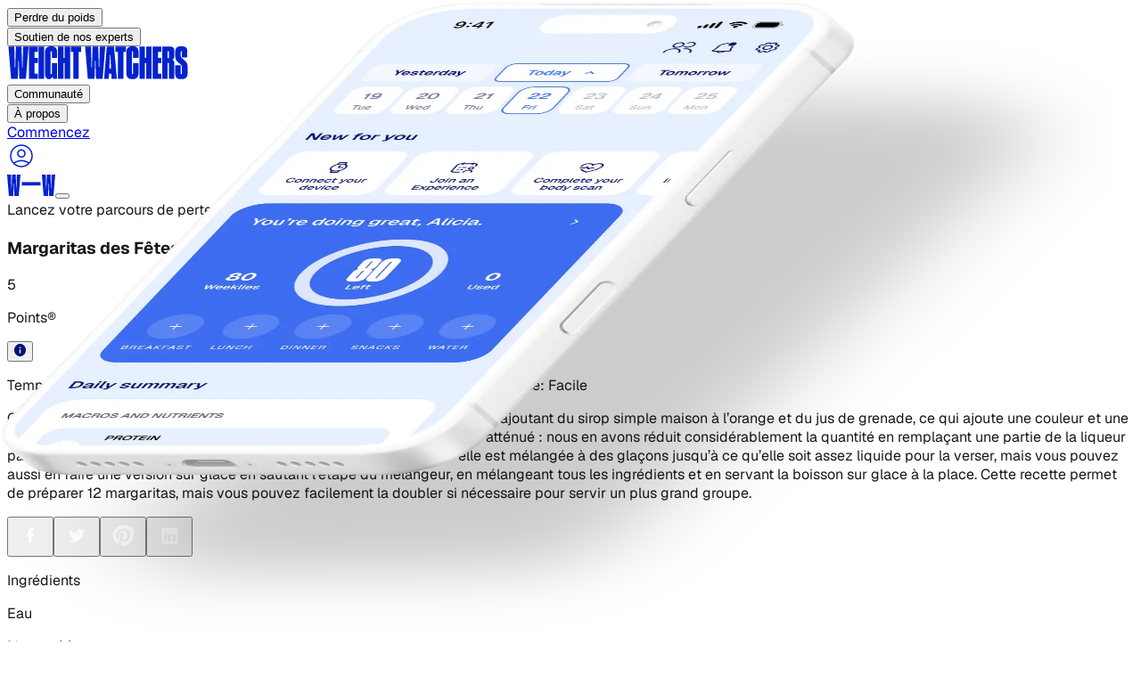

--- FILE ---
content_type: text/css; charset=utf-8
request_url: https://www.weightwatchers.com/stb/_next/static/chunks/921ea03bd2e904ed.css?dpl=dpl_DX52QqocUC33QfheUfT2XfnYFnbM
body_size: 30505
content:
@layer properties{@supports (((-webkit-hyphens:none)) and (not (margin-trim:inline))) or ((-moz-orient:inline) and (not (color:rgb(from red r g b)))){*,:before,:after{--tw-translate-x:0;--tw-translate-y:0;--tw-translate-z:0;--tw-scale-x:1;--tw-scale-y:1;--tw-scale-z:1;--tw-rotate-x:initial;--tw-rotate-y:initial;--tw-rotate-z:initial;--tw-skew-x:initial;--tw-skew-y:initial;--tw-space-y-reverse:0;--tw-space-x-reverse:0;--tw-border-style:solid;--tw-gradient-position:initial;--tw-gradient-from:#0000;--tw-gradient-via:#0000;--tw-gradient-to:#0000;--tw-gradient-stops:initial;--tw-gradient-via-stops:initial;--tw-gradient-from-position:0%;--tw-gradient-via-position:50%;--tw-gradient-to-position:100%;--tw-leading:initial;--tw-font-weight:initial;--tw-tracking:initial;--tw-shadow:0 0 #0000;--tw-shadow-color:initial;--tw-shadow-alpha:100%;--tw-inset-shadow:0 0 #0000;--tw-inset-shadow-color:initial;--tw-inset-shadow-alpha:100%;--tw-ring-color:initial;--tw-ring-shadow:0 0 #0000;--tw-inset-ring-color:initial;--tw-inset-ring-shadow:0 0 #0000;--tw-ring-inset:initial;--tw-ring-offset-width:0px;--tw-ring-offset-color:#fff;--tw-ring-offset-shadow:0 0 #0000;--tw-outline-style:solid;--tw-blur:initial;--tw-brightness:initial;--tw-contrast:initial;--tw-grayscale:initial;--tw-hue-rotate:initial;--tw-invert:initial;--tw-opacity:initial;--tw-saturate:initial;--tw-sepia:initial;--tw-drop-shadow:initial;--tw-drop-shadow-color:initial;--tw-drop-shadow-alpha:100%;--tw-drop-shadow-size:initial;--tw-backdrop-blur:initial;--tw-backdrop-brightness:initial;--tw-backdrop-contrast:initial;--tw-backdrop-grayscale:initial;--tw-backdrop-hue-rotate:initial;--tw-backdrop-invert:initial;--tw-backdrop-opacity:initial;--tw-backdrop-saturate:initial;--tw-backdrop-sepia:initial;--tw-duration:initial;--tw-ease:initial;--tw-content:""}::backdrop{--tw-translate-x:0;--tw-translate-y:0;--tw-translate-z:0;--tw-scale-x:1;--tw-scale-y:1;--tw-scale-z:1;--tw-rotate-x:initial;--tw-rotate-y:initial;--tw-rotate-z:initial;--tw-skew-x:initial;--tw-skew-y:initial;--tw-space-y-reverse:0;--tw-space-x-reverse:0;--tw-border-style:solid;--tw-gradient-position:initial;--tw-gradient-from:#0000;--tw-gradient-via:#0000;--tw-gradient-to:#0000;--tw-gradient-stops:initial;--tw-gradient-via-stops:initial;--tw-gradient-from-position:0%;--tw-gradient-via-position:50%;--tw-gradient-to-position:100%;--tw-leading:initial;--tw-font-weight:initial;--tw-tracking:initial;--tw-shadow:0 0 #0000;--tw-shadow-color:initial;--tw-shadow-alpha:100%;--tw-inset-shadow:0 0 #0000;--tw-inset-shadow-color:initial;--tw-inset-shadow-alpha:100%;--tw-ring-color:initial;--tw-ring-shadow:0 0 #0000;--tw-inset-ring-color:initial;--tw-inset-ring-shadow:0 0 #0000;--tw-ring-inset:initial;--tw-ring-offset-width:0px;--tw-ring-offset-color:#fff;--tw-ring-offset-shadow:0 0 #0000;--tw-outline-style:solid;--tw-blur:initial;--tw-brightness:initial;--tw-contrast:initial;--tw-grayscale:initial;--tw-hue-rotate:initial;--tw-invert:initial;--tw-opacity:initial;--tw-saturate:initial;--tw-sepia:initial;--tw-drop-shadow:initial;--tw-drop-shadow-color:initial;--tw-drop-shadow-alpha:100%;--tw-drop-shadow-size:initial;--tw-backdrop-blur:initial;--tw-backdrop-brightness:initial;--tw-backdrop-contrast:initial;--tw-backdrop-grayscale:initial;--tw-backdrop-hue-rotate:initial;--tw-backdrop-invert:initial;--tw-backdrop-opacity:initial;--tw-backdrop-saturate:initial;--tw-backdrop-sepia:initial;--tw-duration:initial;--tw-ease:initial;--tw-content:""}}}@layer theme{:root,:host{--color-red-50:#fef2f2;--color-red-100:#ffe2e2;--color-red-200:#ffcaca;--color-red-400:#ff6568;--color-red-500:#fb2c36;--color-red-600:#e40014;--color-red-700:#bf000f;--color-red-800:#9f0712;--color-red-900:#82181a;--color-orange-50:#fff7ed;--color-yellow-500:#edb200;--color-yellow-600:#cd8900;--color-green-50:#f0fdf4;--color-green-100:#dcfce7;--color-green-200:#b9f8cf;--color-green-400:#05df72;--color-green-500:#00c758;--color-green-600:#00a544;--color-green-800:#016630;--color-blue-100:#dbeafe;--color-blue-500:#3080ff;--color-blue-600:#155dfc;--color-blue-700:#1447e6;--color-blue-800:#193cb8;--color-rose-500:#ff2357;--color-slate-200:#e2e8f0;--color-slate-500:#62748e;--color-gray-50:#f9fafb;--color-gray-100:#f3f4f6;--color-gray-200:#e5e7eb;--color-gray-300:#d1d5dc;--color-gray-400:#99a1af;--color-gray-500:#6a7282;--color-gray-600:#4a5565;--color-gray-700:#364153;--color-gray-800:#1e2939;--color-gray-900:#101828;--color-zinc-300:#d4d4d8;--color-neutral-100:#f5f5f5;--color-neutral-300:#d4d4d4;--color-neutral-600:#525252;--color-neutral-800:#262626;--color-neutral-900:#171717;--color-stone-200:#e7e5e4;--color-black:#000;--color-white:#fff;--spacing:.25rem;--container-xs:20rem;--container-sm:24rem;--container-md:28rem;--container-lg:32rem;--container-xl:36rem;--container-2xl:42rem;--container-3xl:48rem;--container-4xl:56rem;--container-6xl:72rem;--container-7xl:80rem;--text-xs:.75rem;--text-xs--line-height:calc(1/.75);--text-sm:.875rem;--text-sm--line-height:calc(1.25/.875);--text-base:1rem;--text-base--line-height:calc(1.5/1);--text-lg:1.125rem;--text-lg--line-height:calc(1.75/1.125);--text-xl:1.25rem;--text-xl--line-height:calc(1.75/1.25);--text-2xl:1.5rem;--text-2xl--line-height:calc(2/1.5);--text-3xl:1.875rem;--text-3xl--line-height:calc(2.25/1.875);--text-4xl:2.25rem;--text-4xl--line-height:calc(2.5/2.25);--text-5xl:3rem;--text-5xl--line-height:1;--text-6xl:3.75rem;--text-6xl--line-height:1;--text-7xl:4.5rem;--text-7xl--line-height:1;--text-8xl:6rem;--text-8xl--line-height:1;--text-9xl:8rem;--text-9xl--line-height:1;--font-weight-thin:100;--font-weight-light:300;--font-weight-normal:400;--font-weight-medium:500;--font-weight-semibold:600;--font-weight-bold:700;--font-weight-extrabold:800;--font-weight-black:900;--tracking-tighter:-.05em;--tracking-tight:-.025em;--tracking-normal:0em;--tracking-wide:.025em;--tracking-wider:.05em;--leading-tight:1.25;--leading-snug:1.375;--leading-normal:1.5;--leading-relaxed:1.625;--radius-xs:.125rem;--radius-sm:.25rem;--radius-md:.375rem;--radius-lg:.5rem;--radius-xl:.75rem;--radius-2xl:1rem;--radius-3xl:1.5rem;--radius-4xl:2rem;--drop-shadow-lg:0 4px 4px #00000026;--ease-out:cubic-bezier(0,0,.2,1);--ease-in-out:cubic-bezier(.4,0,.2,1);--animate-spin:spin 1s linear infinite;--animate-pulse:pulse 2s cubic-bezier(.4,0,.6,1)infinite;--blur-sm:8px;--aspect-video:16/9;--default-transition-duration:.15s;--default-transition-timing-function:cubic-bezier(.4,0,.2,1);--default-font-family:Geist,var(--font-geist-sans);--default-mono-font-family:var(--font-geist-mono);--font-druk:"Druk Condensed",Impact,"Arial Black",sans-serif;--font-weight-druk-xsuper:950;--font-weight-druk-xxsuper:1000;--color-on-surface-primary-shadow-1:var(--ww-on-surface-primary-shadow-1);--color-on-surface-primary-shadow-2:var(--ww-on-surface-primary-shadow-2);--color-blue-03:var(--ww-blue-03);--color-blue-07:var(--ww-blue-07);--color-blue-09:var(--ww-blue-09);--color-blue-10:var(--ww-blue-10);--color-icon-light:var(--ww-icon-light)}@supports (color:lab(0% 0 0)){:root,:host{--color-red-50:lab(96.5005% 4.18508 1.52328);--color-red-100:lab(92.243% 10.2865 3.83865);--color-red-200:lab(86.017% 19.8815 7.75869);--color-red-400:lab(63.7053% 60.745 31.3109);--color-red-500:lab(55.4814% 75.0732 48.8528);--color-red-600:lab(48.4493% 77.4328 61.5452);--color-red-700:lab(40.4273% 67.2623 53.7441);--color-red-800:lab(33.7174% 55.8993 41.0293);--color-red-900:lab(28.5139% 44.5539 29.0463);--color-orange-50:lab(97.7008% 1.53735 5.90649);--color-yellow-500:lab(76.3898% 14.5258 98.4589);--color-yellow-600:lab(62.7799% 22.4197 86.1544);--color-green-50:lab(98.1563% -5.60117 2.75915);--color-green-100:lab(96.1861% -13.8464 6.52365);--color-green-200:lab(92.4222% -26.4702 12.9427);--color-green-400:lab(78.503% -64.9265 39.7492);--color-green-500:lab(70.5521% -66.5147 45.8073);--color-green-600:lab(59.0978% -58.6621 41.2579);--color-green-800:lab(37.4616% -36.7971 22.9692);--color-blue-100:lab(92.0301% -2.24757 -11.6453);--color-blue-500:lab(54.1736% 13.3369 -74.6839);--color-blue-600:lab(44.0605% 29.0279 -86.0352);--color-blue-700:lab(36.9089% 35.0961 -85.6872);--color-blue-800:lab(30.2514% 27.7853 -70.2699);--color-rose-500:lab(56.101% 79.4328 31.4532);--color-slate-200:lab(91.7353% -.998765 -4.76968);--color-slate-500:lab(48.0876% -2.03595 -16.5814);--color-gray-50:lab(98.2596% -.247031 -.706708);--color-gray-100:lab(96.1596% -.0823438 -1.13575);--color-gray-200:lab(91.6229% -.159115 -2.26791);--color-gray-300:lab(85.1236% -.612259 -3.7138);--color-gray-400:lab(65.9269% -.832707 -8.17473);--color-gray-500:lab(47.7841% -.393182 -10.0268);--color-gray-600:lab(35.6337% -1.58697 -10.8425);--color-gray-700:lab(27.1134% -.956401 -12.3224);--color-gray-800:lab(16.1051% -1.18239 -11.7533);--color-gray-900:lab(8.11897% .811279 -12.254);--color-zinc-300:lab(84.9837% .601262 -2.17986);--color-neutral-100:lab(96.52% -.0000298023 .0000119209);--color-neutral-300:lab(84.92% 0 -.0000119209);--color-neutral-600:lab(34.924% 0 0);--color-neutral-800:lab(15.204% 0 -.00000596046);--color-neutral-900:lab(7.78201% -.0000149012 0);--color-stone-200:lab(91.055% .663072 .865579)}}}@layer base{*,:after,:before{box-sizing:border-box;border:0 solid;margin:0;padding:0}::backdrop{box-sizing:border-box;border:0 solid;margin:0;padding:0}::file-selector-button{box-sizing:border-box;border:0 solid;margin:0;padding:0}html,:host{-webkit-text-size-adjust:100%;-moz-tab-size:4;tab-size:4;line-height:1.5;font-family:var(--default-font-family,ui-sans-serif,system-ui,sans-serif,"Apple Color Emoji","Segoe UI Emoji","Segoe UI Symbol","Noto Color Emoji");font-feature-settings:var(--default-font-feature-settings,normal);font-variation-settings:var(--default-font-variation-settings,normal);-webkit-tap-highlight-color:transparent}hr{height:0;color:inherit;border-top-width:1px}abbr:where([title]){-webkit-text-decoration:underline dotted;text-decoration:underline dotted}h1,h2,h3,h4,h5,h6{font-size:inherit;font-weight:inherit}a{color:inherit;-webkit-text-decoration:inherit;-webkit-text-decoration:inherit;-webkit-text-decoration:inherit;-webkit-text-decoration:inherit;text-decoration:inherit}b,strong{font-weight:bolder}code,kbd,samp,pre{font-family:var(--default-mono-font-family,ui-monospace,SFMono-Regular,Menlo,Monaco,Consolas,"Liberation Mono","Courier New",monospace);font-feature-settings:var(--default-mono-font-feature-settings,normal);font-variation-settings:var(--default-mono-font-variation-settings,normal);font-size:1em}small{font-size:80%}sub,sup{vertical-align:baseline;font-size:75%;line-height:0;position:relative}sub{bottom:-.25em}sup{top:-.5em}table{text-indent:0;border-color:inherit;border-collapse:collapse}:-moz-focusring{outline:auto}progress{vertical-align:baseline}summary{display:list-item}ol,ul,menu{list-style:none}img,svg,video,canvas,audio,iframe,embed,object{vertical-align:middle;display:block}img,video{max-width:100%;height:auto}button,input,select,optgroup,textarea{font:inherit;font-feature-settings:inherit;font-variation-settings:inherit;letter-spacing:inherit;color:inherit;opacity:1;background-color:#0000;border-radius:0}::file-selector-button{font:inherit;font-feature-settings:inherit;font-variation-settings:inherit;letter-spacing:inherit;color:inherit;opacity:1;background-color:#0000;border-radius:0}:where(select:is([multiple],[size])) optgroup{font-weight:bolder}:where(select:is([multiple],[size])) optgroup option{padding-inline-start:20px}::file-selector-button{margin-inline-end:4px}::placeholder{opacity:1}@supports (not ((-webkit-appearance:-apple-pay-button))) or (contain-intrinsic-size:1px){::placeholder{color:currentColor}@supports (color:color-mix(in lab, red, red)){::placeholder{color:color-mix(in oklab,currentcolor 50%,transparent)}}}textarea{resize:vertical}::-webkit-search-decoration{-webkit-appearance:none}::-webkit-date-and-time-value{min-height:1lh;text-align:inherit}::-webkit-datetime-edit{display:inline-flex}::-webkit-datetime-edit-fields-wrapper{padding:0}::-webkit-datetime-edit{padding-block:0}::-webkit-datetime-edit-year-field{padding-block:0}::-webkit-datetime-edit-month-field{padding-block:0}::-webkit-datetime-edit-day-field{padding-block:0}::-webkit-datetime-edit-hour-field{padding-block:0}::-webkit-datetime-edit-minute-field{padding-block:0}::-webkit-datetime-edit-second-field{padding-block:0}::-webkit-datetime-edit-millisecond-field{padding-block:0}::-webkit-datetime-edit-meridiem-field{padding-block:0}::-webkit-calendar-picker-indicator{line-height:1}:-moz-ui-invalid{box-shadow:none}button,input:where([type=button],[type=reset],[type=submit]){appearance:button}::file-selector-button{appearance:button}::-webkit-inner-spin-button{height:auto}::-webkit-outer-spin-button{height:auto}[hidden]:where(:not([hidden=until-found])){display:none!important}}@layer components;@layer utilities{.pointer-events-auto{pointer-events:auto}.pointer-events-none{pointer-events:none}.collapse{visibility:collapse}.visible{visibility:visible}.sr-only{clip-path:inset(50%);white-space:nowrap;border-width:0;width:1px;height:1px;margin:-1px;padding:0;position:absolute;overflow:hidden}.absolute{position:absolute}.fixed{position:fixed}.relative{position:relative}.static{position:static}.sticky{position:sticky}.inset-0{inset:calc(var(--spacing)*0)}.inset-x-0{inset-inline:calc(var(--spacing)*0)}.-top-1{top:calc(var(--spacing)*-1)}.-top-3{top:calc(var(--spacing)*-3)}.-top-16{top:calc(var(--spacing)*-16)}.-top-20{top:calc(var(--spacing)*-20)}.-top-\[22px\]{top:-22px}.top-0{top:calc(var(--spacing)*0)}.top-1{top:calc(var(--spacing)*1)}.top-1\/2{top:50%}.top-2{top:calc(var(--spacing)*2)}.top-3{top:calc(var(--spacing)*3)}.top-4{top:calc(var(--spacing)*4)}.top-8{top:calc(var(--spacing)*8)}.top-16{top:calc(var(--spacing)*16)}.top-20{top:calc(var(--spacing)*20)}.top-36{top:calc(var(--spacing)*36)}.top-\[-10\%\]{top:-10%}.top-\[6\%\]{top:6%}.top-\[10\%\]{top:10%}.top-\[16px\]{top:16px}.top-\[30px\]{top:30px}.top-\[50\%\]{top:50%}.top-\[53px\]{top:53px}.top-\[70\.19px\]{top:70.19px}.top-\[98\.83px\]{top:98.83px}.top-\[152px\]{top:152px}.top-\[180px\]{top:180px}.top-\[230px\]{top:230px}.top-\[250px\]{top:250px}.top-full{top:100%}.-right-1{right:calc(var(--spacing)*-1)}.-right-12{right:calc(var(--spacing)*-12)}.-right-47\.5{right:calc(var(--spacing)*-47.5)}.-right-\[1\.5\%\]{right:-1.5%}.-right-\[4\%\]{right:-4%}.-right-\[20px\]{right:-20px}.right-0{right:calc(var(--spacing)*0)}.right-2{right:calc(var(--spacing)*2)}.right-3{right:calc(var(--spacing)*3)}.right-4{right:calc(var(--spacing)*4)}.right-5{right:calc(var(--spacing)*5)}.right-6{right:calc(var(--spacing)*6)}.right-8{right:calc(var(--spacing)*8)}.right-10{right:calc(var(--spacing)*10)}.right-\[1\%\]{right:1%}.right-\[6\%\]{right:6%}.right-\[10\%\]{right:10%}.right-\[15\%\]{right:15%}.right-\[16px\]{right:16px}.right-\[22px\]{right:22px}.right-\[50px\]{right:50px}.right-\[85\%\]{right:85%}.-bottom-12{bottom:calc(var(--spacing)*-12)}.-bottom-\[20\%\]{bottom:-20%}.-bottom-\[54px\]{bottom:-54px}.bottom-0{bottom:calc(var(--spacing)*0)}.bottom-1{bottom:calc(var(--spacing)*1)}.bottom-2{bottom:calc(var(--spacing)*2)}.bottom-3{bottom:calc(var(--spacing)*3)}.bottom-12{bottom:calc(var(--spacing)*12)}.bottom-\[0\%\]{bottom:0%}.bottom-\[5\%\]{bottom:5%}.bottom-\[7\%\]{bottom:7%}.bottom-\[10\%\]{bottom:10%}.bottom-\[17\%\]{bottom:17%}.bottom-\[55\%\]{bottom:55%}.bottom-full{bottom:100%}.-left-12{left:calc(var(--spacing)*-12)}.-left-\[29px\]{left:-29px}.left-0{left:calc(var(--spacing)*0)}.left-1{left:calc(var(--spacing)*1)}.left-1\/2{left:50%}.left-1\/6{left:16.6667%}.left-2{left:calc(var(--spacing)*2)}.left-3{left:calc(var(--spacing)*3)}.left-4{left:calc(var(--spacing)*4)}.left-5{left:calc(var(--spacing)*5)}.left-6{left:calc(var(--spacing)*6)}.left-7{left:calc(var(--spacing)*7)}.left-7\/10{left:70%}.left-8{left:calc(var(--spacing)*8)}.left-8\/10{left:80%}.left-8\/15{left:53.3333%}.left-12{left:calc(var(--spacing)*12)}.left-20{left:calc(var(--spacing)*20)}.left-\[-300px\]{left:-300px}.left-\[5\.3\%\]{left:5.3%}.left-\[9\.5\%\]{left:9.5%}.left-\[35\.9\%\]{left:35.9%}.left-\[65\%\]{left:65%}.left-\[70\%\]{left:70%}.left-\[85\%\]{left:85%}.left-\[180px\]{left:180px}.left-\[300px\]{left:300px}.left-\[450px\]{left:450px}.left-\[calc\(50\%-45px\)\]{left:calc(50% - 45px)}.z-0{z-index:0}.z-1{z-index:1}.z-2{z-index:2}.z-10{z-index:10}.z-20{z-index:20}.z-30{z-index:30}.z-40{z-index:40}.z-50{z-index:50}.z-9998{z-index:9998}.z-9999{z-index:9999}.z-\[1\]{z-index:1}.z-\[5\]{z-index:5}.z-\[25\]{z-index:25}.z-\[9999\]{z-index:9999}.order-1{order:1}.order-2{order:2}.order-3{order:3}.order-first{order:-9999}.order-last{order:9999}.col-span-2{grid-column:span 2/span 2}.col-span-full{grid-column:1/-1}.row-2{grid-row:2}.float-right{float:right}.clear-both{clear:both}.container{width:100%}@media (min-width:320px){.container{max-width:320px}}@media (min-width:480px){.container{max-width:480px}}@media (min-width:40rem){.container{max-width:40rem}}@media (min-width:48rem){.container{max-width:48rem}}@media (min-width:64rem){.container{max-width:64rem}}@media (min-width:80rem){.container{max-width:80rem}}@media (min-width:96rem){.container{max-width:96rem}}.-m-px{margin:-1px}.m-0{margin:calc(var(--spacing)*0)}.m-4{margin:calc(var(--spacing)*4)}.m-auto{margin:auto}.-mx-3{margin-inline:calc(var(--spacing)*-3)}.-mx-4{margin-inline:calc(var(--spacing)*-4)}.-mx-6{margin-inline:calc(var(--spacing)*-6)}.-mx-\[calc\(50vw-50\%\)\]{margin-inline:calc(50% - 50vw)}.mx-0{margin-inline:calc(var(--spacing)*0)}.mx-1{margin-inline:calc(var(--spacing)*1)}.mx-1\.5{margin-inline:calc(var(--spacing)*1.5)}.mx-2{margin-inline:calc(var(--spacing)*2)}.mx-4{margin-inline:calc(var(--spacing)*4)}.mx-5{margin-inline:calc(var(--spacing)*5)}.mx-6{margin-inline:calc(var(--spacing)*6)}.mx-\[-24px\]{margin-inline:-24px}.mx-auto{margin-inline:auto}.-my-4{margin-block:calc(var(--spacing)*-4)}.-my-10{margin-block:calc(var(--spacing)*-10)}.my-0{margin-block:calc(var(--spacing)*0)}.my-2{margin-block:calc(var(--spacing)*2)}.my-4{margin-block:calc(var(--spacing)*4)}.my-5{margin-block:calc(var(--spacing)*5)}.my-6{margin-block:calc(var(--spacing)*6)}.my-8{margin-block:calc(var(--spacing)*8)}.my-10{margin-block:calc(var(--spacing)*10)}.my-12{margin-block:calc(var(--spacing)*12)}.my-24{margin-block:calc(var(--spacing)*24)}.-mt-1{margin-top:calc(var(--spacing)*-1)}.-mt-\[4rem\]{margin-top:-4rem}.-mt-\[250px\]{margin-top:-250px}.mt-0{margin-top:calc(var(--spacing)*0)}.mt-0\.5{margin-top:calc(var(--spacing)*.5)}.mt-1{margin-top:calc(var(--spacing)*1)}.mt-2{margin-top:calc(var(--spacing)*2)}.mt-3{margin-top:calc(var(--spacing)*3)}.mt-4{margin-top:calc(var(--spacing)*4)}.mt-5{margin-top:calc(var(--spacing)*5)}.mt-6{margin-top:calc(var(--spacing)*6)}.mt-7{margin-top:calc(var(--spacing)*7)}.mt-7\.5{margin-top:calc(var(--spacing)*7.5)}.mt-8{margin-top:calc(var(--spacing)*8)}.mt-10{margin-top:calc(var(--spacing)*10)}.mt-12{margin-top:calc(var(--spacing)*12)}.mt-20{margin-top:calc(var(--spacing)*20)}.mt-\[-40px\]{margin-top:-40px}.mt-\[-60px\]{margin-top:-60px}.mt-\[-100px\]{margin-top:-100px}.mt-\[6\%\]{margin-top:6%}.mt-\[15px\]{margin-top:15px}.mt-\[20px\]{margin-top:20px}.mt-\[34px\]{margin-top:34px}.mt-\[52px\]{margin-top:52px}.mt-\[60px\]{margin-top:60px}.mt-\[100px\]{margin-top:100px}.mt-\[240px\]{margin-top:240px}.mt-\[258px\]{margin-top:258px}.mt-auto{margin-top:auto}.-mr-1{margin-right:calc(var(--spacing)*-1)}.-mr-\[calc\(50vw-50\%\)\]{margin-right:calc(50% - 50vw)}.mr-2{margin-right:calc(var(--spacing)*2)}.mr-3{margin-right:calc(var(--spacing)*3)}.mr-4{margin-right:calc(var(--spacing)*4)}.mr-\[5\%\]{margin-right:5%}.mb-0{margin-bottom:calc(var(--spacing)*0)}.mb-1{margin-bottom:calc(var(--spacing)*1)}.mb-2{margin-bottom:calc(var(--spacing)*2)}.mb-2\.5{margin-bottom:calc(var(--spacing)*2.5)}.mb-3{margin-bottom:calc(var(--spacing)*3)}.mb-4{margin-bottom:calc(var(--spacing)*4)}.mb-5{margin-bottom:calc(var(--spacing)*5)}.mb-6{margin-bottom:calc(var(--spacing)*6)}.mb-8{margin-bottom:calc(var(--spacing)*8)}.mb-10{margin-bottom:calc(var(--spacing)*10)}.mb-12{margin-bottom:calc(var(--spacing)*12)}.mb-12\.5{margin-bottom:calc(var(--spacing)*12.5)}.mb-16{margin-bottom:calc(var(--spacing)*16)}.mb-\[-200px\]{margin-bottom:-200px}.mb-\[-220px\]{margin-bottom:-220px}.mb-\[5\.5px\]{margin-bottom:5.5px}.mb-\[10px\]{margin-bottom:10px}.mb-\[11px\]{margin-bottom:11px}.mb-\[60px\]{margin-bottom:60px}.mb-ww-5xl{margin-bottom:8rem}.mb-ww-6xl{margin-bottom:9rem}.mb-ww-7xl{margin-bottom:10rem}.mb-ww-8xl{margin-bottom:11rem}.mb-ww-9xl{margin-bottom:12rem}.mb-ww-10xl{margin-bottom:13rem}.mb-ww-lg{margin-bottom:3rem}.mb-ww-md{margin-bottom:2rem}.mb-ww-md-2{margin-bottom:2.5rem}.mb-ww-sm{margin-bottom:1rem}.mb-ww-xl{margin-bottom:4rem}.mb-ww-xs{margin-bottom:.5rem}.mb-ww-xxl{margin-bottom:5rem}.mb-ww-xxxl{margin-bottom:6rem}.mb-ww-xxxxl{margin-bottom:7rem}.ml-0{margin-left:calc(var(--spacing)*0)}.ml-0\.5{margin-left:calc(var(--spacing)*.5)}.ml-1{margin-left:calc(var(--spacing)*1)}.ml-2{margin-left:calc(var(--spacing)*2)}.ml-3{margin-left:calc(var(--spacing)*3)}.ml-4{margin-left:calc(var(--spacing)*4)}.ml-6{margin-left:calc(var(--spacing)*6)}.ml-\[9\.5\%\]{margin-left:9.5%}.ml-\[10\%\]{margin-left:10%}.ml-\[10px\]{margin-left:10px}.ml-\[32\%\]{margin-left:32%}.ml-auto{margin-left:auto}.box-border{box-sizing:border-box}.box-content{box-sizing:content-box}.line-clamp-1{-webkit-line-clamp:1;-webkit-box-orient:vertical;display:-webkit-box;overflow:hidden}.line-clamp-2{-webkit-line-clamp:2;-webkit-box-orient:vertical;display:-webkit-box;overflow:hidden}.line-clamp-3{-webkit-line-clamp:3;-webkit-box-orient:vertical;display:-webkit-box;overflow:hidden}.line-clamp-4{-webkit-line-clamp:4;-webkit-box-orient:vertical;display:-webkit-box;overflow:hidden}.line-clamp-5{-webkit-line-clamp:5;-webkit-box-orient:vertical;display:-webkit-box;overflow:hidden}.\[display\:ruby\]{display:ruby}.block{display:block}.contents{display:contents}.flex{display:flex}.grid{display:grid}.hidden{display:none}.inline{display:inline}.inline-block{display:inline-block}.inline-flex{display:inline-flex}.table{display:table}.table-cell{display:table-cell}.table-row{display:table-row}.aspect-35\/48{aspect-ratio:35/48}.aspect-68\/52{aspect-ratio:68/52}.aspect-79\/118{aspect-ratio:79/118}.aspect-175\/221{aspect-ratio:175/221}.aspect-403\/524{aspect-ratio:403/524}.aspect-420\/392{aspect-ratio:420/392}.aspect-436\/201{aspect-ratio:436/201}.aspect-464\/418{aspect-ratio:464/418}.aspect-640\/290{aspect-ratio:640/290}.aspect-\[16\/10\]{aspect-ratio:16/10}.aspect-square{aspect-ratio:1}.aspect-video{aspect-ratio:var(--aspect-video)}.size-3{width:calc(var(--spacing)*3);height:calc(var(--spacing)*3)}.size-4{width:calc(var(--spacing)*4);height:calc(var(--spacing)*4)}.size-6{width:calc(var(--spacing)*6);height:calc(var(--spacing)*6)}.size-8{width:calc(var(--spacing)*8);height:calc(var(--spacing)*8)}.size-10{width:calc(var(--spacing)*10);height:calc(var(--spacing)*10)}.size-12{width:calc(var(--spacing)*12);height:calc(var(--spacing)*12)}.size-\[24px\]{width:24px;height:24px}.size-\[32px\]{width:32px;height:32px}.size-\[64px\]{width:64px;height:64px}.size-full{width:100%;height:100%}.h-0{height:calc(var(--spacing)*0)}.h-2{height:calc(var(--spacing)*2)}.h-3{height:calc(var(--spacing)*3)}.h-4{height:calc(var(--spacing)*4)}.h-5{height:calc(var(--spacing)*5)}.h-6{height:calc(var(--spacing)*6)}.h-7{height:calc(var(--spacing)*7)}.h-8{height:calc(var(--spacing)*8)}.h-9\!{height:calc(var(--spacing)*9)!important}.h-10{height:calc(var(--spacing)*10)}.h-12{height:calc(var(--spacing)*12)}.h-12\!{height:calc(var(--spacing)*12)!important}.h-14{height:calc(var(--spacing)*14)}.h-24{height:calc(var(--spacing)*24)}.h-48{height:calc(var(--spacing)*48)}.h-64{height:calc(var(--spacing)*64)}.h-72{height:calc(var(--spacing)*72)}.h-80{height:calc(var(--spacing)*80)}.h-180{height:calc(var(--spacing)*180)}.h-\[19px\]{height:19px}.h-\[24px\]{height:24px}.h-\[25px\]{height:25px}.h-\[26px\]{height:26px}.h-\[27px\]{height:27px}.h-\[30px\]{height:30px}.h-\[32px\]{height:32px}.h-\[36px\]{height:36px}.h-\[37px\]{height:37px}.h-\[40px\]{height:40px}.h-\[42px\]{height:42px}.h-\[48px\]{height:48px}.h-\[50px\]{height:50px}.h-\[56px\]{height:56px}.h-\[70px\]{height:70px}.h-\[85px\]{height:85px}.h-\[88px\]{height:88px}.h-\[90px\]{height:90px}.h-\[100px\]{height:100px}.h-\[117px\]{height:117px}.h-\[120px\]{height:120px}.h-\[124px\]{height:124px}.h-\[126px\]{height:126px}.h-\[127px\]{height:127px}.h-\[130px\]{height:130px}.h-\[139px\]{height:139px}.h-\[145px\]{height:145px}.h-\[150px\]{height:150px}.h-\[165px\]{height:165px}.h-\[168px\]{height:168px}.h-\[180px\]{height:180px}.h-\[190px\]{height:190px}.h-\[192px\]{height:192px}.h-\[200px\]{height:200px}.h-\[230px\]{height:230px}.h-\[231px\]{height:231px}.h-\[240px\]{height:240px}.h-\[250px\]{height:250px}.h-\[255px\]{height:255px}.h-\[280px\]{height:280px}.h-\[292px\]{height:292px}.h-\[324px\]{height:324px}.h-\[328px\]{height:328px}.h-\[329px\]{height:329px}.h-\[350px\]{height:350px}.h-\[360px\]{height:360px}.h-\[368px\]{height:368px}.h-\[400px\]{height:400px}.h-\[436px\]{height:436px}.h-\[438px\]{height:438px}.h-\[442px\]{height:442px}.h-\[448px\]{height:448px}.h-\[450px\]{height:450px}.h-\[533px\]{height:533px}.h-\[558px\]{height:558px}.h-\[638px\]{height:638px}.h-\[639px\]{height:639px}.h-\[663px\]{height:663px}.h-\[700px\]{height:700px}.h-\[712px\]{height:712px}.h-\[782px\]{height:782px}.h-auto{height:auto}.h-fit{height:-moz-fit-content;height:fit-content}.h-full{height:100%}.h-px{height:1px}.h-screen{height:100vh}.\!max-h-\[120\%\]{max-height:120%!important}.\!max-h-\[130\%\]{max-height:130%!important}.\!max-h-\[140\%\]{max-height:140%!important}.max-h-0{max-height:calc(var(--spacing)*0)}.max-h-60{max-height:calc(var(--spacing)*60)}.max-h-\[90vh\]{max-height:90vh}.max-h-\[120px\]{max-height:120px}.max-h-\[167px\]{max-height:167px}.max-h-\[192px\]{max-height:192px}.max-h-\[240px\]{max-height:240px}.max-h-\[246px\]{max-height:246px}.max-h-\[250px\]{max-height:250px}.max-h-\[415px\]{max-height:415px}.max-h-\[500px\]{max-height:500px}.max-h-\[638px\]{max-height:638px}.max-h-\[5000px\]{max-height:5000px}.max-h-\[calc\(100vh-6rem\)\]{max-height:calc(100vh - 6rem)}.max-h-fit{max-height:-moz-fit-content;max-height:fit-content}.max-h-full{max-height:100%}.min-h-0{min-height:calc(var(--spacing)*0)}.min-h-8{min-height:calc(var(--spacing)*8)}.min-h-\[27px\]{min-height:27px}.min-h-\[41px\]{min-height:41px}.min-h-\[48px\]{min-height:48px}.min-h-\[52px\]{min-height:52px}.min-h-\[56px\]{min-height:56px}.min-h-\[60px\]{min-height:60px}.min-h-\[77px\]{min-height:77px}.min-h-\[120px\]{min-height:120px}.min-h-\[156px\]{min-height:156px}.min-h-\[160px\]{min-height:160px}.min-h-\[188px\]{min-height:188px}.min-h-\[200px\]{min-height:200px}.min-h-\[220px\]{min-height:220px}.min-h-\[231px\]{min-height:231px}.min-h-\[250px\]{min-height:250px}.min-h-\[268px\]{min-height:268px}.min-h-\[281px\]{min-height:281px}.min-h-\[320px\]{min-height:320px}.min-h-\[400px\]{min-height:400px}.min-h-\[514px\]{min-height:514px}.min-h-\[524px\]{min-height:524px}.min-h-\[550px\]{min-height:550px}.min-h-\[554px\]{min-height:554px}.min-h-\[738px\]{min-height:738px}.min-h-\[800px\]{min-height:800px}.min-h-\[900px\]{min-height:900px}.min-h-auto{min-height:auto}.min-h-px{min-height:1px}.min-h-screen{min-height:100vh}.\!w-\[120\%\]{width:120%!important}.\!w-\[130\%\]{width:130%!important}.\!w-\[140\%\]{width:140%!important}.\!w-full{width:100%!important}.w-0{width:calc(var(--spacing)*0)}.w-0\.5{width:calc(var(--spacing)*.5)}.w-1\/2{width:50%}.w-1\/3{width:33.3333%}.w-2{width:calc(var(--spacing)*2)}.w-2\/3{width:66.6667%}.w-3{width:calc(var(--spacing)*3)}.w-3\/4{width:75%}.w-4{width:calc(var(--spacing)*4)}.w-5{width:calc(var(--spacing)*5)}.w-5\/6{width:83.3333%}.w-6{width:calc(var(--spacing)*6)}.w-8{width:calc(var(--spacing)*8)}.w-10{width:calc(var(--spacing)*10)}.w-11{width:calc(var(--spacing)*11)}.w-12{width:calc(var(--spacing)*12)}.w-14{width:calc(var(--spacing)*14)}.w-16{width:calc(var(--spacing)*16)}.w-20{width:calc(var(--spacing)*20)}.w-24{width:calc(var(--spacing)*24)}.w-28{width:calc(var(--spacing)*28)}.w-32{width:calc(var(--spacing)*32)}.w-40{width:calc(var(--spacing)*40)}.w-44{width:calc(var(--spacing)*44)}.w-48{width:calc(var(--spacing)*48)}.w-50{width:calc(var(--spacing)*50)}.w-80{width:calc(var(--spacing)*80)}.w-270{width:calc(var(--spacing)*270)}.w-\[2px\]{width:2px}.w-\[19px\]{width:19px}.w-\[24px\]{width:24px}.w-\[29px\]{width:29px}.w-\[30px\]{width:30px}.w-\[33\.4\%\]{width:33.4%}.w-\[40\%\]{width:40%}.w-\[58\.8\%\]{width:58.8%}.w-\[60\%\]{width:60%}.w-\[66px\]{width:66px}.w-\[70px\]{width:70px}.w-\[90\%\]{width:90%}.w-\[90px\]{width:90px}.w-\[95\%\]{width:95%}.w-\[100px\]{width:100px}.w-\[108px\]{width:108px}.w-\[110px\]{width:110px}.w-\[111px\]{width:111px}.w-\[120px\]{width:120px}.w-\[123px\]{width:123px}.w-\[124px\]{width:124px}.w-\[126px\]{width:126px}.w-\[130px\]{width:130px}.w-\[133px\]{width:133px}.w-\[140px\]{width:140px}.w-\[150px\]{width:150px}.w-\[170px\]{width:170px}.w-\[172px\]{width:172px}.w-\[178px\]{width:178px}.w-\[179px\]{width:179px}.w-\[180px\]{width:180px}.w-\[198px\]{width:198px}.w-\[200px\]{width:200px}.w-\[203px\]{width:203px}.w-\[209px\]{width:209px}.w-\[214px\]{width:214px}.w-\[220px\]{width:220px}.w-\[226px\]{width:226px}.w-\[226px\]\!{width:226px!important}.w-\[240px\]{width:240px}.w-\[270px\]{width:270px}.w-\[280px\]{width:280px}.w-\[295px\]{width:295px}.w-\[297px\]{width:297px}.w-\[300px\]{width:300px}.w-\[320px\]{width:320px}.w-\[326px\]{width:326px}.w-\[342px\]{width:342px}.w-\[350px\]{width:350px}.w-\[375px\]{width:375px}.w-\[436px\]{width:436px}.w-\[442px\]{width:442px}.w-\[473px\]{width:473px}.w-\[501px\]{width:501px}.w-\[555px\]{width:555px}.w-\[680px\]{width:680px}.w-\[828px\]{width:828px}.w-\[1400px\]{width:1400px}.w-\[2800px\]{width:2800px}.w-\[calc\(50vw-2rem\)\]{width:calc(50vw - 2rem)}.w-\[calc\(90vw\)\]{width:90vw}.w-\[calc\(100\%\+48px\)\]{width:calc(100% + 48px)}.w-auto{width:auto}.w-fit{width:-moz-fit-content;width:fit-content}.w-full{width:100%}.w-max{width:max-content}.w-px{width:1px}.w-screen{width:100vw}.\!max-w-none{max-width:none!important}.\!max-w-xs{max-width:var(--container-xs)!important}.max-w-2xl{max-width:var(--container-2xl)}.max-w-3xl{max-width:var(--container-3xl)}.max-w-4xl{max-width:var(--container-4xl)}.max-w-6xl{max-width:var(--container-6xl)}.max-w-7xl{max-width:var(--container-7xl)}.max-w-57\.5{max-width:calc(var(--spacing)*57.5)}.max-w-96{max-width:calc(var(--spacing)*96)}.max-w-177\.75{max-width:calc(var(--spacing)*177.75)}.max-w-\[60\%\]{max-width:60%}.max-w-\[73\%\]{max-width:73%}.max-w-\[75\%\]{max-width:75%}.max-w-\[80\%\]{max-width:80%}.max-w-\[110px\]{max-width:110px}.max-w-\[130px\]\!{max-width:130px!important}.max-w-\[167px\]{max-width:167px}.max-w-\[174px\]{max-width:174px}.max-w-\[180px\]{max-width:180px}.max-w-\[200px\]{max-width:200px}.max-w-\[225px\]{max-width:225px}.max-w-\[240px\]{max-width:240px}.max-w-\[250px\]{max-width:250px}.max-w-\[256px\]{max-width:256px}.max-w-\[280px\]{max-width:280px}.max-w-\[300px\]{max-width:300px}.max-w-\[320px\]{max-width:320px}.max-w-\[330px\]{max-width:330px}.max-w-\[358px\]{max-width:358px}.max-w-\[360px\]{max-width:360px}.max-w-\[380px\]{max-width:380px}.max-w-\[400px\]{max-width:400px}.max-w-\[408px\]{max-width:408px}.max-w-\[410px\]{max-width:410px}.max-w-\[420px\]{max-width:420px}.max-w-\[436px\]{max-width:436px}.max-w-\[450px\]{max-width:450px}.max-w-\[480px\]{max-width:480px}.max-w-\[494px\]{max-width:494px}.max-w-\[500px\]{max-width:500px}.max-w-\[547px\]{max-width:547px}.max-w-\[563px\]{max-width:563px}.max-w-\[579px\]{max-width:579px}.max-w-\[586px\]{max-width:586px}.max-w-\[593px\]{max-width:593px}.max-w-\[600px\]{max-width:600px}.max-w-\[611px\]{max-width:611px}.max-w-\[616px\]{max-width:616px}.max-w-\[620px\]{max-width:620px}.max-w-\[675px\]{max-width:675px}.max-w-\[700px\]{max-width:700px}.max-w-\[720px\]{max-width:720px}.max-w-\[768px\]{max-width:768px}.max-w-\[800px\]{max-width:800px}.max-w-\[810px\]{max-width:810px}.max-w-\[815px\]{max-width:815px}.max-w-\[830px\]{max-width:830px}.max-w-\[854px\]{max-width:854px}.max-w-\[855px\]{max-width:855px}.max-w-\[880px\]{max-width:880px}.max-w-\[900px\]{max-width:900px}.max-w-\[920px\]{max-width:920px}.max-w-\[940px\]{max-width:940px}.max-w-\[974px\]{max-width:974px}.max-w-\[980px\]{max-width:980px}.max-w-\[1020px\]{max-width:1020px}.max-w-\[1050px\]{max-width:1050px}.max-w-\[1095px\]{max-width:1095px}.max-w-\[1112px\]{max-width:1112px}.max-w-\[1150px\]{max-width:1150px}.max-w-\[1200px\]{max-width:1200px}.max-w-\[1213\.5px\]{max-width:1213.5px}.max-w-\[1220px\]{max-width:1220px}.max-w-\[1280px\]{max-width:1280px}.max-w-\[1315px\]{max-width:1315px}.max-w-\[1360px\]{max-width:1360px}.max-w-\[1400px\]{max-width:1400px}.max-w-\[1440px\]{max-width:1440px}.max-w-\[1600px\]{max-width:1600px}.max-w-\[min\(500px\,calc\(100vw-2rem\)\)\]{max-width:min(500px,100vw - 2rem)}.max-w-fit{max-width:-moz-fit-content;max-width:fit-content}.max-w-full{max-width:100%}.max-w-lg{max-width:var(--container-lg)}.max-w-md{max-width:var(--container-md)}.max-w-none{max-width:none}.max-w-sm{max-width:var(--container-sm)}.max-w-xl{max-width:var(--container-xl)}.\!min-w-0{min-width:calc(var(--spacing)*0)!important}.min-w-0{min-width:calc(var(--spacing)*0)}.min-w-0\!{min-width:calc(var(--spacing)*0)!important}.min-w-5{min-width:calc(var(--spacing)*5)}.min-w-6{min-width:calc(var(--spacing)*6)}.min-w-\[41px\]{min-width:41px}.min-w-\[64px\]{min-width:64px}.min-w-\[100px\]\!{min-width:100px!important}.min-w-\[106px\]{min-width:106px}.min-w-\[107px\]{min-width:107px}.min-w-\[120px\]{min-width:120px}.min-w-\[130px\]{min-width:130px}.min-w-\[140px\]{min-width:140px}.min-w-\[150px\]{min-width:150px}.min-w-\[240px\]{min-width:240px}.min-w-\[297px\]{min-width:297px}.min-w-\[335px\]{min-width:335px}.min-w-full{min-width:100%}.min-w-px{min-width:1px}.flex-1{flex:1}.flex-2{flex:2}.flex-\[0_0_50\%\]{flex:0 0 50%}.flex-\[1_1_43\%\]{flex:43%}.flex-none{flex:none}.flex-shrink-0{flex-shrink:0}.shrink{flex-shrink:1}.shrink-0{flex-shrink:0}.grow{flex-grow:1}.basis-0{flex-basis:calc(var(--spacing)*0)}.basis-\[420px\]{flex-basis:420px}.table-auto{table-layout:auto}.table-fixed{table-layout:fixed}.border-collapse{border-collapse:collapse}.origin-center{transform-origin:50%}.origin-top-left{transform-origin:0 0}.-translate-x-1\/2{--tw-translate-x:calc(calc(1/2*100%)*-1);translate:var(--tw-translate-x)var(--tw-translate-y)}.-translate-x-10{--tw-translate-x:calc(var(--spacing)*-10);translate:var(--tw-translate-x)var(--tw-translate-y)}.-translate-x-20{--tw-translate-x:calc(var(--spacing)*-20);translate:var(--tw-translate-x)var(--tw-translate-y)}.-translate-x-\[10\%\]{--tw-translate-x:calc(10%*-1);translate:var(--tw-translate-x)var(--tw-translate-y)}.translate-x-1{--tw-translate-x:calc(var(--spacing)*1);translate:var(--tw-translate-x)var(--tw-translate-y)}.translate-x-6{--tw-translate-x:calc(var(--spacing)*6);translate:var(--tw-translate-x)var(--tw-translate-y)}.translate-x-8{--tw-translate-x:calc(var(--spacing)*8);translate:var(--tw-translate-x)var(--tw-translate-y)}.translate-x-\[-2px\]{--tw-translate-x:-2px;translate:var(--tw-translate-x)var(--tw-translate-y)}.translate-x-\[-50\%\]{--tw-translate-x:-50%;translate:var(--tw-translate-x)var(--tw-translate-y)}.-translate-y-1{--tw-translate-y:calc(var(--spacing)*-1);translate:var(--tw-translate-x)var(--tw-translate-y)}.-translate-y-1\/2{--tw-translate-y:calc(calc(1/2*100%)*-1);translate:var(--tw-translate-x)var(--tw-translate-y)}.-translate-y-4{--tw-translate-y:calc(var(--spacing)*-4);translate:var(--tw-translate-x)var(--tw-translate-y)}.-translate-y-8{--tw-translate-y:calc(var(--spacing)*-8);translate:var(--tw-translate-x)var(--tw-translate-y)}.translate-y-0{--tw-translate-y:calc(var(--spacing)*0);translate:var(--tw-translate-x)var(--tw-translate-y)}.translate-y-1\/2{--tw-translate-y:calc(1/2*100%);translate:var(--tw-translate-x)var(--tw-translate-y)}.translate-y-\[-2px\]{--tw-translate-y:-2px;translate:var(--tw-translate-x)var(--tw-translate-y)}.translate-y-\[-50\%\]{--tw-translate-y:-50%;translate:var(--tw-translate-x)var(--tw-translate-y)}.scale-100{--tw-scale-x:100%;--tw-scale-y:100%;--tw-scale-z:100%;scale:var(--tw-scale-x)var(--tw-scale-y)}.scale-\[0\.7\]{scale:.7}.rotate-10{rotate:10deg}.rotate-180{rotate:180deg}.transform{transform:var(--tw-rotate-x,)var(--tw-rotate-y,)var(--tw-rotate-z,)var(--tw-skew-x,)var(--tw-skew-y,)}.transform-gpu{transform:translateZ(0)var(--tw-rotate-x,)var(--tw-rotate-y,)var(--tw-rotate-z,)var(--tw-skew-x,)var(--tw-skew-y,)}.animate-pulse{animation:var(--animate-pulse)}.animate-spin{animation:var(--animate-spin)}.cursor-default{cursor:default}.cursor-grab{cursor:grab}.cursor-not-allowed{cursor:not-allowed}.cursor-pointer{cursor:pointer}.cursor-wait{cursor:wait}.resize{resize:both}.list-inside{list-style-position:inside}.list-outside{list-style-position:outside}.list-decimal{list-style-type:decimal}.list-disc{list-style-type:disc}.list-none{list-style-type:none}.\[appearance\:textfield\]{appearance:textfield}.appearance-none{appearance:none}.grid-flow-row{grid-auto-flow:row}.auto-rows-auto{grid-auto-rows:auto}.auto-rows-min{grid-auto-rows:min-content}.grid-cols-1{grid-template-columns:repeat(1,minmax(0,1fr))}.grid-cols-2{grid-template-columns:repeat(2,minmax(0,1fr))}.grid-cols-4{grid-template-columns:repeat(4,minmax(0,1fr))}.grid-cols-7{grid-template-columns:repeat(7,minmax(0,1fr))}.grid-cols-\[1fr_auto_1fr\]{grid-template-columns:1fr auto 1fr}.flex-col{flex-direction:column}.flex-col-reverse{flex-direction:column-reverse}.flex-row{flex-direction:row}.flex-nowrap{flex-wrap:nowrap}.flex-wrap{flex-wrap:wrap}.items-baseline{align-items:baseline}.items-center{align-items:center}.items-end{align-items:flex-end}.items-start{align-items:flex-start}.items-stretch{align-items:stretch}.justify-between{justify-content:space-between}.justify-center{justify-content:center}.justify-end{justify-content:flex-end}.justify-start{justify-content:flex-start}.justify-items-center{justify-items:center}.gap-0{gap:calc(var(--spacing)*0)}.gap-1{gap:calc(var(--spacing)*1)}.gap-1\.5{gap:calc(var(--spacing)*1.5)}.gap-2{gap:calc(var(--spacing)*2)}.gap-2\.5{gap:calc(var(--spacing)*2.5)}.gap-3{gap:calc(var(--spacing)*3)}.gap-3\.5{gap:calc(var(--spacing)*3.5)}.gap-4{gap:calc(var(--spacing)*4)}.gap-5{gap:calc(var(--spacing)*5)}.gap-6{gap:calc(var(--spacing)*6)}.gap-8{gap:calc(var(--spacing)*8)}.gap-10{gap:calc(var(--spacing)*10)}.gap-11{gap:calc(var(--spacing)*11)}.gap-12{gap:calc(var(--spacing)*12)}.gap-16{gap:calc(var(--spacing)*16)}.gap-20{gap:calc(var(--spacing)*20)}.gap-\[7px\]{gap:7px}.gap-\[10px\]{gap:10px}.gap-\[12px\]{gap:12px}.gap-\[13px\]{gap:13px}.gap-\[16px\]{gap:16px}.gap-\[18px\]{gap:18px}.gap-\[23px\]{gap:23px}.gap-\[24px\]{gap:24px}.gap-\[37px\]{gap:37px}.gap-\[40px\]{gap:40px}.gap-\[60px\]{gap:60px}.gap-\[100px\]{gap:100px}.gap-px{gap:1px}:where(.space-y-0>:not(:last-child)){--tw-space-y-reverse:0;margin-block-start:calc(calc(var(--spacing)*0)*var(--tw-space-y-reverse));margin-block-end:calc(calc(var(--spacing)*0)*calc(1 - var(--tw-space-y-reverse)))}:where(.space-y-1>:not(:last-child)){--tw-space-y-reverse:0;margin-block-start:calc(calc(var(--spacing)*1)*var(--tw-space-y-reverse));margin-block-end:calc(calc(var(--spacing)*1)*calc(1 - var(--tw-space-y-reverse)))}:where(.space-y-2>:not(:last-child)){--tw-space-y-reverse:0;margin-block-start:calc(calc(var(--spacing)*2)*var(--tw-space-y-reverse));margin-block-end:calc(calc(var(--spacing)*2)*calc(1 - var(--tw-space-y-reverse)))}:where(.space-y-3>:not(:last-child)){--tw-space-y-reverse:0;margin-block-start:calc(calc(var(--spacing)*3)*var(--tw-space-y-reverse));margin-block-end:calc(calc(var(--spacing)*3)*calc(1 - var(--tw-space-y-reverse)))}:where(.space-y-4>:not(:last-child)){--tw-space-y-reverse:0;margin-block-start:calc(calc(var(--spacing)*4)*var(--tw-space-y-reverse));margin-block-end:calc(calc(var(--spacing)*4)*calc(1 - var(--tw-space-y-reverse)))}:where(.space-y-6>:not(:last-child)){--tw-space-y-reverse:0;margin-block-start:calc(calc(var(--spacing)*6)*var(--tw-space-y-reverse));margin-block-end:calc(calc(var(--spacing)*6)*calc(1 - var(--tw-space-y-reverse)))}:where(.space-y-8>:not(:last-child)){--tw-space-y-reverse:0;margin-block-start:calc(calc(var(--spacing)*8)*var(--tw-space-y-reverse));margin-block-end:calc(calc(var(--spacing)*8)*calc(1 - var(--tw-space-y-reverse)))}:where(.space-y-10>:not(:last-child)){--tw-space-y-reverse:0;margin-block-start:calc(calc(var(--spacing)*10)*var(--tw-space-y-reverse));margin-block-end:calc(calc(var(--spacing)*10)*calc(1 - var(--tw-space-y-reverse)))}:where(.space-y-15>:not(:last-child)){--tw-space-y-reverse:0;margin-block-start:calc(calc(var(--spacing)*15)*var(--tw-space-y-reverse));margin-block-end:calc(calc(var(--spacing)*15)*calc(1 - var(--tw-space-y-reverse)))}:where(.space-y-28>:not(:last-child)){--tw-space-y-reverse:0;margin-block-start:calc(calc(var(--spacing)*28)*var(--tw-space-y-reverse));margin-block-end:calc(calc(var(--spacing)*28)*calc(1 - var(--tw-space-y-reverse)))}.gap-x-3{column-gap:calc(var(--spacing)*3)}.gap-x-6{column-gap:calc(var(--spacing)*6)}.gap-x-8{column-gap:calc(var(--spacing)*8)}:where(.space-x-4>:not(:last-child)){--tw-space-x-reverse:0;margin-inline-start:calc(calc(var(--spacing)*4)*var(--tw-space-x-reverse));margin-inline-end:calc(calc(var(--spacing)*4)*calc(1 - var(--tw-space-x-reverse)))}.gap-y-3{row-gap:calc(var(--spacing)*3)}.gap-y-7{row-gap:calc(var(--spacing)*7)}.gap-y-8{row-gap:calc(var(--spacing)*8)}.gap-y-10{row-gap:calc(var(--spacing)*10)}.self-end{align-self:flex-end}.self-start{align-self:flex-start}.self-stretch{align-self:stretch}.justify-self-center{justify-self:center}.justify-self-end{justify-self:flex-end}.truncate{text-overflow:ellipsis;white-space:nowrap;overflow:hidden}.\!overflow-visible{overflow:visible!important}.overflow-clip{overflow:clip}.overflow-hidden{overflow:hidden}.overflow-visible{overflow:visible}.overflow-x-auto{overflow-x:auto}.overflow-x-hidden{overflow-x:hidden}.overflow-x-visible{overflow-x:visible}.overflow-y-auto{overflow-y:auto}.overflow-y-clip{overflow-y:clip}.\!rounded-lg{border-radius:var(--radius-lg)!important}.rounded{border-radius:.25rem}.rounded-2xl{border-radius:var(--radius-2xl)}.rounded-3xl{border-radius:var(--radius-3xl)}.rounded-4xl{border-radius:var(--radius-4xl)}.rounded-\[2\.5rem\]{border-radius:2.5rem}.rounded-\[3rem\]{border-radius:3rem}.rounded-\[4px\]{border-radius:4px}.rounded-\[5px\]{border-radius:5px}.rounded-\[8px\]{border-radius:8px}.rounded-\[9\.71px\]{border-radius:9.71px}.rounded-\[10px\]{border-radius:10px}.rounded-\[12px\]{border-radius:12px}.rounded-\[13px\]{border-radius:13px}.rounded-\[14px\]{border-radius:14px}.rounded-\[15px\]{border-radius:15px}.rounded-\[16px\]{border-radius:16px}.rounded-\[20px\]{border-radius:20px}.rounded-\[24px\]{border-radius:24px}.rounded-\[29\.834px\]{border-radius:29.834px}.rounded-\[30px\]{border-radius:30px}.rounded-\[32px\]{border-radius:32px}.rounded-\[48px\]{border-radius:48px}.rounded-\[50px\]{border-radius:50px}.rounded-\[999px\]{border-radius:999px}.rounded-\[inherit\]{border-radius:inherit}.rounded-full{border-radius:3.40282e38px}.rounded-lg{border-radius:var(--radius-lg)}.rounded-md{border-radius:var(--radius-md)}.rounded-none{border-radius:0}.rounded-sm{border-radius:var(--radius-sm)}.rounded-xl{border-radius:var(--radius-xl)}.rounded-xs{border-radius:var(--radius-xs)}.rounded-t-3xl{border-top-left-radius:var(--radius-3xl);border-top-right-radius:var(--radius-3xl)}.rounded-t-\[1\.25rem\]{border-top-left-radius:1.25rem;border-top-right-radius:1.25rem}.rounded-t-\[9\.71px\]{border-top-left-radius:9.71px;border-top-right-radius:9.71px}.rounded-t-\[16px\]{border-top-left-radius:16px;border-top-right-radius:16px}.rounded-t-\[32px\]{border-top-left-radius:32px;border-top-right-radius:32px}.rounded-t-\[48px\]{border-top-left-radius:48px;border-top-right-radius:48px}.rounded-t-lg{border-top-left-radius:var(--radius-lg);border-top-right-radius:var(--radius-lg)}.rounded-l-3xl{border-top-left-radius:var(--radius-3xl);border-bottom-left-radius:var(--radius-3xl)}.rounded-l-\[5px\]{border-top-left-radius:5px;border-bottom-left-radius:5px}.rounded-l-\[20px\]{border-top-left-radius:20px;border-bottom-left-radius:20px}.rounded-l-\[32px\]{border-top-left-radius:32px;border-bottom-left-radius:32px}.rounded-r-\[5px\]{border-top-right-radius:5px;border-bottom-right-radius:5px}.rounded-r-\[8px\]{border-top-right-radius:8px;border-bottom-right-radius:8px}.rounded-r-\[20px\]{border-top-right-radius:20px;border-bottom-right-radius:20px}.rounded-r-\[30px\]{border-top-right-radius:30px;border-bottom-right-radius:30px}.rounded-r-\[32px\]{border-top-right-radius:32px;border-bottom-right-radius:32px}.rounded-r-lg{border-top-right-radius:var(--radius-lg);border-bottom-right-radius:var(--radius-lg)}.rounded-b-\[1\.25rem\]{border-bottom-right-radius:1.25rem;border-bottom-left-radius:1.25rem}.rounded-b-\[9\.71px\]{border-bottom-right-radius:9.71px;border-bottom-left-radius:9.71px}.rounded-b-\[inherit\]{border-bottom-right-radius:inherit;border-bottom-left-radius:inherit}.rounded-b-none{border-bottom-right-radius:0;border-bottom-left-radius:0}.border{border-style:var(--tw-border-style);border-width:1px}.border-0{border-style:var(--tw-border-style);border-width:0}.border-2{border-style:var(--tw-border-style);border-width:2px}.border-4{border-style:var(--tw-border-style);border-width:4px}.border-8{border-style:var(--tw-border-style);border-width:8px}.border-12{border-style:var(--tw-border-style);border-width:12px}.border-\[1\.5px\]{border-style:var(--tw-border-style);border-width:1.5px}.border-t{border-top-style:var(--tw-border-style);border-top-width:1px}.border-t-0{border-top-style:var(--tw-border-style);border-top-width:0}.border-t-2{border-top-style:var(--tw-border-style);border-top-width:2px}.border-r{border-right-style:var(--tw-border-style);border-right-width:1px}.border-b{border-bottom-style:var(--tw-border-style);border-bottom-width:1px}.border-b-0{border-bottom-style:var(--tw-border-style);border-bottom-width:0}.border-b-2{border-bottom-style:var(--tw-border-style);border-bottom-width:2px}.border-b-\[0\.6px\]{border-bottom-style:var(--tw-border-style);border-bottom-width:.6px}.border-l{border-left-style:var(--tw-border-style);border-left-width:1px}.border-l-4{border-left-style:var(--tw-border-style);border-left-width:4px}.border-l-\[3px\]{border-left-style:var(--tw-border-style);border-left-width:3px}.border-none{--tw-border-style:none;border-style:none}.border-solid{--tw-border-style:solid;border-style:solid}.border-\[rgba\(199\,198\,212\,0\.5\)\]{border-color:#c7c6d480}.border-black{border-color:var(--color-black)}.border-black\/10{border-color:#0000001a}@supports (color:color-mix(in lab, red, red)){.border-black\/10{border-color:color-mix(in oklab,var(--color-black)10%,transparent)}}.border-blue-01{border-color:var(--ww-blue-01)}.border-blue-02{border-color:var(--ww-blue-02)}.border-blue-03,.border-blue-03\/40{border-color:var(--ww-blue-03)}@supports (color:color-mix(in lab, red, red)){.border-blue-03\/40{border-color:color-mix(in oklab,var(--ww-blue-03)40%,transparent)}}.border-blue-04{border-color:var(--ww-blue-04)}.border-blue-05{border-color:var(--ww-blue-05)}.border-blue-06{border-color:var(--ww-blue-06)}.border-blue-07{border-color:var(--ww-blue-07)}.border-blue-08{border-color:var(--ww-blue-08)}.border-blue-09{border-color:var(--ww-blue-09)}.border-blue-10{border-color:var(--ww-blue-10)}.border-blue-100{border-color:var(--color-blue-100)}.border-blue-600{border-color:var(--color-blue-600)}.border-blue-bold{border-color:var(--ww-blue-bold)}.border-blue-gray{border-color:var(--ww-blue-gray)}.border-current,.border-current\/20{border-color:currentColor}@supports (color:color-mix(in lab, red, red)){.border-current\/20{border-color:color-mix(in oklab,currentcolor 20%,transparent)}}.border-gray-100{border-color:var(--color-gray-100)}.border-gray-200{border-color:var(--color-gray-200)}.border-gray-300{border-color:var(--color-gray-300)}.border-green-200{border-color:var(--color-green-200)}.border-neutral-700{border-color:var(--ww-neutral-700)}.border-on-surface-error{border-color:var(--ww-on-surface-error)}.border-on-surface-primary{border-color:var(--ww-on-surface-primary)}.border-red-200{border-color:var(--color-red-200)}.border-red-500{border-color:var(--color-red-500)}.border-slate-200{border-color:var(--color-slate-200)}.border-transparent{border-color:#0000}.border-warm-white{border-color:var(--ww-warm-white)}.border-white{border-color:var(--color-white)}.border-white\/20{border-color:#fff3}@supports (color:color-mix(in lab, red, red)){.border-white\/20{border-color:color-mix(in oklab,var(--color-white)20%,transparent)}}.border-white\/25{border-color:#ffffff40}@supports (color:color-mix(in lab, red, red)){.border-white\/25{border-color:color-mix(in oklab,var(--color-white)25%,transparent)}}.border-white\/30{border-color:#ffffff4d}@supports (color:color-mix(in lab, red, red)){.border-white\/30{border-color:color-mix(in oklab,var(--color-white)30%,transparent)}}.border-white\/50{border-color:#ffffff80}@supports (color:color-mix(in lab, red, red)){.border-white\/50{border-color:color-mix(in oklab,var(--color-white)50%,transparent)}}.border-ww-blueAgave{border-color:var(--ww-blueAgave)}.border-ww-blurple-700{border-color:var(--ww-blurple-700)}.border-ww-blurple-900{border-color:var(--ww-blurple-900)}.border-ww-grayBlue-500{border-color:var(--ww-grayBlue-500)}.border-ww-light-gray-01{border-color:var(--ww-light-gray-01)}.border-ww-light-gray-02{border-color:var(--ww-light-gray-02)}.border-ww-oyster{border-color:var(--ww-oyster)}.border-t-transparent{border-top-color:#0000}.border-r-transparent{border-right-color:#0000}.border-b-white{border-bottom-color:var(--color-white)}.border-l-transparent{border-left-color:#0000}.\!bg-transparent{background-color:#0000!important}.\!bg-ww-deep-purple-alt{background-color:var(--ww-deep-purple-alt)!important}.bg-\[lightgray\]{background-color:#d3d3d3}.bg-\[rgba\(0\,0\,0\,0\.3\)\]{background-color:#0000004d}.bg-\[rgba\(244\,245\,249\,0\.43\)\]{background-color:#f4f5f96e}.bg-\[rgba\(244\,245\,249\,0\.65\)\]{background-color:#f4f5f9a6}.bg-\[rgba\(255\,255\,255\,0\.84\)\]{background-color:#ffffffd6}.bg-\[var\(--ww-light-gray-03\)\]{background-color:var(--ww-light-gray-03)}.bg-\[var\(--ww-light-gray-04\)\]{background-color:var(--ww-light-gray-04)}.bg-black{background-color:var(--color-black)}.bg-black\/20{background-color:#0003}@supports (color:color-mix(in lab, red, red)){.bg-black\/20{background-color:color-mix(in oklab,var(--color-black)20%,transparent)}}.bg-black\/40{background-color:#0006}@supports (color:color-mix(in lab, red, red)){.bg-black\/40{background-color:color-mix(in oklab,var(--color-black)40%,transparent)}}.bg-black\/50{background-color:#00000080}@supports (color:color-mix(in lab, red, red)){.bg-black\/50{background-color:color-mix(in oklab,var(--color-black)50%,transparent)}}.bg-blue-01,.bg-blue-01\/80{background-color:var(--ww-blue-01)}@supports (color:color-mix(in lab, red, red)){.bg-blue-01\/80{background-color:color-mix(in oklab,var(--ww-blue-01)80%,transparent)}}.bg-blue-02{background-color:var(--ww-blue-02)}.bg-blue-03{background-color:var(--ww-blue-03)}.bg-blue-04{background-color:var(--ww-blue-04)}.bg-blue-05{background-color:var(--ww-blue-05)}.bg-blue-06{background-color:var(--ww-blue-06)}.bg-blue-07{background-color:var(--ww-blue-07)}.bg-blue-08{background-color:var(--ww-blue-08)}.bg-blue-09{background-color:var(--ww-blue-09)}.bg-blue-10{background-color:var(--ww-blue-10)}.bg-blue-100{background-color:var(--color-blue-100)}.bg-blue-500{background-color:var(--color-blue-500)}.bg-blue-600{background-color:var(--color-blue-600)}.bg-blue-700{background-color:var(--color-blue-700)}.bg-blue-bold{background-color:var(--ww-blue-bold)}.bg-blue-gray{background-color:var(--ww-blue-gray)}.bg-container-primary{background-color:var(--ww-container-primary)}.bg-container-secondary{background-color:var(--ww-container-secondary)}.bg-container-secondary-inverse{background-color:var(--ww-container-secondary-inverse)}.bg-container-tertiary{background-color:var(--ww-container-tertiary)}.bg-gray-50{background-color:var(--color-gray-50)}.bg-gray-100{background-color:var(--color-gray-100)}.bg-gray-200{background-color:var(--color-gray-200)}.bg-gray-400{background-color:var(--color-gray-400)}.bg-green-50{background-color:var(--color-green-50)}.bg-green-100{background-color:var(--color-green-100)}.bg-green-400{background-color:var(--color-green-400)}.bg-green-500{background-color:var(--color-green-500)}.bg-neutral-100{background-color:var(--color-neutral-100)}.bg-neutral-700{background-color:var(--ww-neutral-700)}.bg-red-50{background-color:var(--color-red-50)}.bg-red-400{background-color:var(--color-red-400)}.bg-red-500{background-color:var(--color-red-500)}.bg-red-600{background-color:var(--color-red-600)}.bg-surface-primary{background-color:var(--ww-surface-primary)}.bg-transparent{background-color:#0000}.bg-warm-white{background-color:var(--ww-warm-white)}.bg-white{background-color:var(--color-white)}.bg-white\/20{background-color:#fff3}@supports (color:color-mix(in lab, red, red)){.bg-white\/20{background-color:color-mix(in oklab,var(--color-white)20%,transparent)}}.bg-white\/90{background-color:#ffffffe6}@supports (color:color-mix(in lab, red, red)){.bg-white\/90{background-color:color-mix(in oklab,var(--color-white)90%,transparent)}}.bg-ww-blurple-700{background-color:var(--ww-blurple-700)}.bg-ww-grayBlue-500{background-color:var(--ww-grayBlue-500)}.bg-ww-light-gray-01{background-color:var(--ww-light-gray-01)}.bg-ww-light-gray-02{background-color:var(--ww-light-gray-02)}.bg-ww-pastelBlue{background-color:var(--ww-pastelBlue)}.bg-ww-ube{background-color:var(--ww-ube)}.bg-ww-violet-light{background-color:var(--ww-violet-light)}.bg-yellow-500{background-color:var(--color-yellow-500)}.bg-linear-to-b{--tw-gradient-position:to bottom}@supports (background-image:linear-gradient(in lab, red, red)){.bg-linear-to-b{--tw-gradient-position:to bottom in oklab}}.bg-linear-to-b{background-image:linear-gradient(var(--tw-gradient-stops))}.bg-linear-to-br{--tw-gradient-position:to bottom right}@supports (background-image:linear-gradient(in lab, red, red)){.bg-linear-to-br{--tw-gradient-position:to bottom right in oklab}}.bg-linear-to-br{background-image:linear-gradient(var(--tw-gradient-stops))}.bg-linear-to-r{--tw-gradient-position:to right}@supports (background-image:linear-gradient(in lab, red, red)){.bg-linear-to-r{--tw-gradient-position:to right in oklab}}.bg-linear-to-r{background-image:linear-gradient(var(--tw-gradient-stops))}.bg-gradient-to-b{--tw-gradient-position:to bottom in oklab;background-image:linear-gradient(var(--tw-gradient-stops))}.bg-gradient-to-br{--tw-gradient-position:to bottom right in oklab;background-image:linear-gradient(var(--tw-gradient-stops))}.bg-gradient-to-r{--tw-gradient-position:to right in oklab;background-image:linear-gradient(var(--tw-gradient-stops))}.bg-\[linear-gradient\(to_bottom_right\,rgba\(0\,43\,128\,0\.02\)_0\%\,rgba\(0\,43\,128\,0\.1\)_40\%\,rgba\(255\,255\,255\,0\.22\)_100\%\)\]{background-image:linear-gradient(to bottom right,#002b8005 0%,#002b801a 40%,#ffffff38 100%)}.bg-\[linear-gradient\(to_bottom_right\,rgba\(110\,126\,153\,0\)_0\%\,rgba\(71\,123\,255\,1\)_250\%\)\]{background-image:linear-gradient(to bottom right,#6e7e9900 0%,#477bff 250%)}.bg-card-gradient-blue-gray-to-blue-04-transparent{background-image:linear-gradient(162deg,var(--ww-blue-gray)-19.05%,var(--ww-blue-04)93.52%)}@supports (color:color-mix(in lab, red, red)){.bg-card-gradient-blue-gray-to-blue-04-transparent{background-image:linear-gradient(162deg,color-mix(in srgb,var(--ww-blue-gray)0%,transparent)-19.05%,color-mix(in srgb,var(--ww-blue-04)40%,transparent)93.52%)}}.from-\[\#3B70B5\]{--tw-gradient-from:#3b70b5;--tw-gradient-stops:var(--tw-gradient-via-stops,var(--tw-gradient-position),var(--tw-gradient-from)var(--tw-gradient-from-position),var(--tw-gradient-to)var(--tw-gradient-to-position))}.from-\[\#182C55\]{--tw-gradient-from:#182c55;--tw-gradient-stops:var(--tw-gradient-via-stops,var(--tw-gradient-position),var(--tw-gradient-from)var(--tw-gradient-from-position),var(--tw-gradient-to)var(--tw-gradient-to-position))}.from-\[\#00351C\]{--tw-gradient-from:#00351c;--tw-gradient-stops:var(--tw-gradient-via-stops,var(--tw-gradient-position),var(--tw-gradient-from)var(--tw-gradient-from-position),var(--tw-gradient-to)var(--tw-gradient-to-position))}.from-\[\#822F03\]{--tw-gradient-from:#822f03;--tw-gradient-stops:var(--tw-gradient-via-stops,var(--tw-gradient-position),var(--tw-gradient-from)var(--tw-gradient-from-position),var(--tw-gradient-to)var(--tw-gradient-to-position))}.from-\[\#B9B1FA\]{--tw-gradient-from:#b9b1fa;--tw-gradient-stops:var(--tw-gradient-via-stops,var(--tw-gradient-position),var(--tw-gradient-from)var(--tw-gradient-from-position),var(--tw-gradient-to)var(--tw-gradient-to-position))}.from-\[\#F1F3F4\]{--tw-gradient-from:#f1f3f4;--tw-gradient-stops:var(--tw-gradient-via-stops,var(--tw-gradient-position),var(--tw-gradient-from)var(--tw-gradient-from-position),var(--tw-gradient-to)var(--tw-gradient-to-position))}.from-\[\#F6FD35\]{--tw-gradient-from:#f6fd35;--tw-gradient-stops:var(--tw-gradient-via-stops,var(--tw-gradient-position),var(--tw-gradient-from)var(--tw-gradient-from-position),var(--tw-gradient-to)var(--tw-gradient-to-position))}.from-\[\#FF5E3B\]{--tw-gradient-from:#ff5e3b;--tw-gradient-stops:var(--tw-gradient-via-stops,var(--tw-gradient-position),var(--tw-gradient-from)var(--tw-gradient-from-position),var(--tw-gradient-to)var(--tw-gradient-to-position))}.from-blue-01{--tw-gradient-from:var(--ww-blue-01);--tw-gradient-stops:var(--tw-gradient-via-stops,var(--tw-gradient-position),var(--tw-gradient-from)var(--tw-gradient-from-position),var(--tw-gradient-to)var(--tw-gradient-to-position))}.from-blue-03{--tw-gradient-from:var(--ww-blue-03);--tw-gradient-stops:var(--tw-gradient-via-stops,var(--tw-gradient-position),var(--tw-gradient-from)var(--tw-gradient-from-position),var(--tw-gradient-to)var(--tw-gradient-to-position))}.from-blue-500\/60{--tw-gradient-from:#3080ff99}@supports (color:color-mix(in lab, red, red)){.from-blue-500\/60{--tw-gradient-from:color-mix(in oklab,var(--color-blue-500)60%,transparent)}}.from-blue-500\/60{--tw-gradient-stops:var(--tw-gradient-via-stops,var(--tw-gradient-position),var(--tw-gradient-from)var(--tw-gradient-from-position),var(--tw-gradient-to)var(--tw-gradient-to-position))}.from-slate-500\/0{--tw-gradient-from:#0000}@supports (color:color-mix(in lab, red, red)){.from-slate-500\/0{--tw-gradient-from:color-mix(in oklab,var(--color-slate-500)0%,transparent)}}.from-slate-500\/0{--tw-gradient-stops:var(--tw-gradient-via-stops,var(--tw-gradient-position),var(--tw-gradient-from)var(--tw-gradient-from-position),var(--tw-gradient-to)var(--tw-gradient-to-position))}.from-transparent{--tw-gradient-from:transparent;--tw-gradient-stops:var(--tw-gradient-via-stops,var(--tw-gradient-position),var(--tw-gradient-from)var(--tw-gradient-from-position),var(--tw-gradient-to)var(--tw-gradient-to-position))}.from-white\/0{--tw-gradient-from:#0000}@supports (color:color-mix(in lab, red, red)){.from-white\/0{--tw-gradient-from:color-mix(in oklab,var(--color-white)0%,transparent)}}.from-white\/0{--tw-gradient-stops:var(--tw-gradient-via-stops,var(--tw-gradient-position),var(--tw-gradient-from)var(--tw-gradient-from-position),var(--tw-gradient-to)var(--tw-gradient-to-position))}.from-white\/5{--tw-gradient-from:#ffffff0d}@supports (color:color-mix(in lab, red, red)){.from-white\/5{--tw-gradient-from:color-mix(in oklab,var(--color-white)5%,transparent)}}.from-white\/5{--tw-gradient-stops:var(--tw-gradient-via-stops,var(--tw-gradient-position),var(--tw-gradient-from)var(--tw-gradient-from-position),var(--tw-gradient-to)var(--tw-gradient-to-position))}.via-ww-blurple-500{--tw-gradient-via:var(--ww-blurple-500);--tw-gradient-via-stops:var(--tw-gradient-position),var(--tw-gradient-from)var(--tw-gradient-from-position),var(--tw-gradient-via)var(--tw-gradient-via-position),var(--tw-gradient-to)var(--tw-gradient-to-position);--tw-gradient-stops:var(--tw-gradient-via-stops)}.via-ww-blurple-700{--tw-gradient-via:var(--ww-blurple-700);--tw-gradient-via-stops:var(--tw-gradient-position),var(--tw-gradient-from)var(--tw-gradient-from-position),var(--tw-gradient-via)var(--tw-gradient-via-position),var(--tw-gradient-to)var(--tw-gradient-to-position);--tw-gradient-stops:var(--tw-gradient-via-stops)}.to-\[\#0f1d3a\]{--tw-gradient-to:#0f1d3a;--tw-gradient-stops:var(--tw-gradient-via-stops,var(--tw-gradient-position),var(--tw-gradient-from)var(--tw-gradient-from-position),var(--tw-gradient-to)var(--tw-gradient-to-position))}.to-\[\#2d5a94\]{--tw-gradient-to:#2d5a94;--tw-gradient-stops:var(--tw-gradient-via-stops,var(--tw-gradient-position),var(--tw-gradient-from)var(--tw-gradient-from-position),var(--tw-gradient-to)var(--tw-gradient-to-position))}.to-\[\#5d2202\]{--tw-gradient-to:#5d2202;--tw-gradient-stops:var(--tw-gradient-via-stops,var(--tw-gradient-position),var(--tw-gradient-from)var(--tw-gradient-from-position),var(--tw-gradient-to)var(--tw-gradient-to-position))}.to-\[\#002414\]{--tw-gradient-to:#002414;--tw-gradient-stops:var(--tw-gradient-via-stops,var(--tw-gradient-position),var(--tw-gradient-from)var(--tw-gradient-from-position),var(--tw-gradient-to)var(--tw-gradient-to-position))}.to-\[\#a098f0\]{--tw-gradient-to:#a098f0;--tw-gradient-stops:var(--tw-gradient-via-stops,var(--tw-gradient-position),var(--tw-gradient-from)var(--tw-gradient-from-position),var(--tw-gradient-to)var(--tw-gradient-to-position))}.to-\[\#e1e3e4\]{--tw-gradient-to:#e1e3e4;--tw-gradient-stops:var(--tw-gradient-via-stops,var(--tw-gradient-position),var(--tw-gradient-from)var(--tw-gradient-from-position),var(--tw-gradient-to)var(--tw-gradient-to-position))}.to-\[\#e6e922\]{--tw-gradient-to:#e6e922;--tw-gradient-stops:var(--tw-gradient-via-stops,var(--tw-gradient-position),var(--tw-gradient-from)var(--tw-gradient-from-position),var(--tw-gradient-to)var(--tw-gradient-to-position))}.to-\[\#e6432a\]{--tw-gradient-to:#e6432a;--tw-gradient-stops:var(--tw-gradient-via-stops,var(--tw-gradient-position),var(--tw-gradient-from)var(--tw-gradient-from-position),var(--tw-gradient-to)var(--tw-gradient-to-position))}.to-blue-02{--tw-gradient-to:var(--ww-blue-02);--tw-gradient-stops:var(--tw-gradient-via-stops,var(--tw-gradient-position),var(--tw-gradient-from)var(--tw-gradient-from-position),var(--tw-gradient-to)var(--tw-gradient-to-position))}.to-blue-03{--tw-gradient-to:var(--ww-blue-03);--tw-gradient-stops:var(--tw-gradient-via-stops,var(--tw-gradient-position),var(--tw-gradient-from)var(--tw-gradient-from-position),var(--tw-gradient-to)var(--tw-gradient-to-position))}.to-blue-05\/20{--tw-gradient-to:var(--ww-blue-05)}@supports (color:color-mix(in lab, red, red)){.to-blue-05\/20{--tw-gradient-to:color-mix(in oklab,var(--ww-blue-05)20%,transparent)}}.to-blue-05\/20{--tw-gradient-stops:var(--tw-gradient-via-stops,var(--tw-gradient-position),var(--tw-gradient-from)var(--tw-gradient-from-position),var(--tw-gradient-to)var(--tw-gradient-to-position))}.to-blue-500\/40{--tw-gradient-to:#3080ff66}@supports (color:color-mix(in lab, red, red)){.to-blue-500\/40{--tw-gradient-to:color-mix(in oklab,var(--color-blue-500)40%,transparent)}}.to-blue-500\/40{--tw-gradient-stops:var(--tw-gradient-via-stops,var(--tw-gradient-position),var(--tw-gradient-from)var(--tw-gradient-from-position),var(--tw-gradient-to)var(--tw-gradient-to-position))}.to-orange-50\/60{--tw-gradient-to:#fff7ed99}@supports (color:color-mix(in lab, red, red)){.to-orange-50\/60{--tw-gradient-to:color-mix(in oklab,var(--color-orange-50)60%,transparent)}}.to-orange-50\/60{--tw-gradient-stops:var(--tw-gradient-via-stops,var(--tw-gradient-position),var(--tw-gradient-from)var(--tw-gradient-from-position),var(--tw-gradient-to)var(--tw-gradient-to-position))}.to-transparent{--tw-gradient-to:transparent;--tw-gradient-stops:var(--tw-gradient-via-stops,var(--tw-gradient-position),var(--tw-gradient-from)var(--tw-gradient-from-position),var(--tw-gradient-to)var(--tw-gradient-to-position))}.to-white\/60{--tw-gradient-to:#fff9}@supports (color:color-mix(in lab, red, red)){.to-white\/60{--tw-gradient-to:color-mix(in oklab,var(--color-white)60%,transparent)}}.to-white\/60{--tw-gradient-stops:var(--tw-gradient-via-stops,var(--tw-gradient-position),var(--tw-gradient-from)var(--tw-gradient-from-position),var(--tw-gradient-to)var(--tw-gradient-to-position))}.bg-cover{background-size:cover}.bg-clip-text{-webkit-background-clip:text;background-clip:text}.bg-center{background-position:50%}.bg-no-repeat{background-repeat:no-repeat}.fill-blue-08{fill:var(--ww-blue-08)}.fill-blue-10{fill:var(--ww-blue-10)}.fill-ww-blurple-900{fill:var(--ww-blurple-900)}.fill-ww-dark-teal{fill:var(--ww-dark-teal)}.stroke-blue-09{stroke:var(--ww-blue-09)}.stroke-white{stroke:var(--color-white)}.stroke-ww-blueberry{stroke:var(--ww-blueberry)}.object-contain{object-fit:contain}.object-cover{object-fit:cover}.object-\[\.\.\.\]{object-position:...}.object-bottom{object-position:bottom}.object-center{object-position:center}.object-left{object-position:left}.object-right{object-position:right}.object-top{object-position:top}.\!p-0{padding:calc(var(--spacing)*0)!important}.p-0{padding:calc(var(--spacing)*0)}.p-0\.5{padding:calc(var(--spacing)*.5)}.p-1{padding:calc(var(--spacing)*1)}.p-2{padding:calc(var(--spacing)*2)}.p-2\!{padding:calc(var(--spacing)*2)!important}.p-2\.5{padding:calc(var(--spacing)*2.5)}.p-3{padding:calc(var(--spacing)*3)}.p-4{padding:calc(var(--spacing)*4)}.p-5{padding:calc(var(--spacing)*5)}.p-6{padding:calc(var(--spacing)*6)}.p-8{padding:calc(var(--spacing)*8)}.p-10{padding:calc(var(--spacing)*10)}.p-\[4px\]{padding:4px}.p-\[6px\]{padding:6px}.p-\[27px\]{padding:27px}.p-ww-5xl{padding:8rem}.p-ww-6xl{padding:9rem}.p-ww-7xl{padding:10rem}.p-ww-8xl{padding:11rem}.p-ww-9xl{padding:12rem}.p-ww-10xl{padding:13rem}.p-ww-lg{padding:3rem}.p-ww-md{padding:2rem}.p-ww-md-2{padding:2.5rem}.p-ww-sm{padding:1rem}.p-ww-xl{padding:4rem}.p-ww-xs{padding:.5rem}.p-ww-xxl{padding:5rem}.p-ww-xxxl{padding:6rem}.p-ww-xxxxl{padding:7rem}.\!px-0{padding-inline:calc(var(--spacing)*0)!important}.\!px-3{padding-inline:calc(var(--spacing)*3)!important}.px-0{padding-inline:calc(var(--spacing)*0)}.px-1{padding-inline:calc(var(--spacing)*1)}.px-1\.5{padding-inline:calc(var(--spacing)*1.5)}.px-2{padding-inline:calc(var(--spacing)*2)}.px-3{padding-inline:calc(var(--spacing)*3)}.px-4{padding-inline:calc(var(--spacing)*4)}.px-5{padding-inline:calc(var(--spacing)*5)}.px-6{padding-inline:calc(var(--spacing)*6)}.px-8{padding-inline:calc(var(--spacing)*8)}.px-10{padding-inline:calc(var(--spacing)*10)}.px-12{padding-inline:calc(var(--spacing)*12)}.px-16{padding-inline:calc(var(--spacing)*16)}.px-20{padding-inline:calc(var(--spacing)*20)}.px-\[1\.25vw\]{padding-inline:1.25vw}.px-\[1rem\]{padding-inline:1rem}.px-\[8px\]{padding-inline:8px}.px-\[11px\]{padding-inline:11px}.px-\[14px\]{padding-inline:14px}.px-\[18px\]{padding-inline:18px}.px-\[22px\]{padding-inline:22px}.px-\[45px\]{padding-inline:45px}.px-\[50px\]{padding-inline:50px}.px-\[54px\]{padding-inline:54px}.px-\[113px\]{padding-inline:113px}.px-\[calc\(60vw-50\%\)\]{padding-inline:calc(60vw - 50%)}.\!py-0{padding-block:calc(var(--spacing)*0)!important}.\!py-2{padding-block:calc(var(--spacing)*2)!important}.py-0{padding-block:calc(var(--spacing)*0)}.py-0\.5{padding-block:calc(var(--spacing)*.5)}.py-1{padding-block:calc(var(--spacing)*1)}.py-2{padding-block:calc(var(--spacing)*2)}.py-2\.5{padding-block:calc(var(--spacing)*2.5)}.py-3{padding-block:calc(var(--spacing)*3)}.py-4{padding-block:calc(var(--spacing)*4)}.py-5{padding-block:calc(var(--spacing)*5)}.py-6{padding-block:calc(var(--spacing)*6)}.py-8{padding-block:calc(var(--spacing)*8)}.py-10{padding-block:calc(var(--spacing)*10)}.py-12{padding-block:calc(var(--spacing)*12)}.py-14{padding-block:calc(var(--spacing)*14)}.py-16{padding-block:calc(var(--spacing)*16)}.py-20{padding-block:calc(var(--spacing)*20)}.py-24{padding-block:calc(var(--spacing)*24)}.py-\[5px\]{padding-block:5px}.py-\[7px\]{padding-block:7px}.py-\[13px\]{padding-block:13px}.py-\[19px\]{padding-block:19px}.py-\[22px\]{padding-block:22px}.py-\[24px\]{padding-block:24px}.py-\[39px\]{padding-block:39px}.py-\[40px\]{padding-block:40px}.py-\[45px\]{padding-block:45px}.py-\[60px\]{padding-block:60px}.py-\[100px\]{padding-block:100px}.py-\[160px\]{padding-block:160px}.pt-0{padding-top:calc(var(--spacing)*0)}.pt-2{padding-top:calc(var(--spacing)*2)}.pt-4{padding-top:calc(var(--spacing)*4)}.pt-5{padding-top:calc(var(--spacing)*5)}.pt-6{padding-top:calc(var(--spacing)*6)}.pt-7{padding-top:calc(var(--spacing)*7)}.pt-8{padding-top:calc(var(--spacing)*8)}.pt-10{padding-top:calc(var(--spacing)*10)}.pt-12{padding-top:calc(var(--spacing)*12)}.pt-\[35px\]{padding-top:35px}.pt-\[62px\]{padding-top:62px}.pr-0{padding-right:calc(var(--spacing)*0)}.pr-4{padding-right:calc(var(--spacing)*4)}.pr-6{padding-right:calc(var(--spacing)*6)}.pr-8{padding-right:calc(var(--spacing)*8)}.pr-12{padding-right:calc(var(--spacing)*12)}.pr-\[55px\]{padding-right:55px}.pb-0{padding-bottom:calc(var(--spacing)*0)}.pb-1{padding-bottom:calc(var(--spacing)*1)}.pb-2{padding-bottom:calc(var(--spacing)*2)}.pb-3{padding-bottom:calc(var(--spacing)*3)}.pb-4{padding-bottom:calc(var(--spacing)*4)}.pb-5{padding-bottom:calc(var(--spacing)*5)}.pb-6{padding-bottom:calc(var(--spacing)*6)}.pb-6\!{padding-bottom:calc(var(--spacing)*6)!important}.pb-8{padding-bottom:calc(var(--spacing)*8)}.pb-10{padding-bottom:calc(var(--spacing)*10)}.pb-12{padding-bottom:calc(var(--spacing)*12)}.pb-16{padding-bottom:calc(var(--spacing)*16)}.pb-64{padding-bottom:calc(var(--spacing)*64)}.pb-\[20px\]{padding-bottom:20px}.pb-\[22px\]{padding-bottom:22px}.pb-ww-5xl{padding-bottom:8rem}.pb-ww-6xl{padding-bottom:9rem}.pb-ww-7xl{padding-bottom:10rem}.pb-ww-8xl{padding-bottom:11rem}.pb-ww-9xl{padding-bottom:12rem}.pb-ww-10xl{padding-bottom:13rem}.pb-ww-lg{padding-bottom:3rem}.pb-ww-md{padding-bottom:2rem}.pb-ww-md-2{padding-bottom:2.5rem}.pb-ww-sm{padding-bottom:1rem}.pb-ww-xl{padding-bottom:4rem}.pb-ww-xs{padding-bottom:.5rem}.pb-ww-xxl{padding-bottom:5rem}.pb-ww-xxxl{padding-bottom:6rem}.pb-ww-xxxxl{padding-bottom:7rem}.pl-2{padding-left:calc(var(--spacing)*2)}.pl-4{padding-left:calc(var(--spacing)*4)}.pl-6{padding-left:calc(var(--spacing)*6)}.pl-10{padding-left:calc(var(--spacing)*10)}.pl-\[10\.8\%\]{padding-left:10.8%}.text-center{text-align:center}.text-left{text-align:left}.text-right{text-align:right}.text-start{text-align:start}.align-middle{vertical-align:middle}.align-top{vertical-align:top}.font-\[\'Geist\'\,sans-serif\]{font-family:Geist,sans-serif}.font-druk{font-family:Druk Condensed,Impact,Arial Black,sans-serif}.font-geist{font-family:Geist,var(--font-geist-sans)}.font-mono{font-family:var(--font-geist-mono)}.font-sans{font-family:Geist,var(--font-geist-sans)}.\!text-sm{font-size:var(--text-sm)!important;line-height:var(--tw-leading,var(--text-sm--line-height))!important}.text-2xl{font-size:var(--text-2xl);line-height:var(--tw-leading,var(--text-2xl--line-height))}.text-3xl{font-size:var(--text-3xl);line-height:var(--tw-leading,var(--text-3xl--line-height))}.text-4xl{font-size:var(--text-4xl);line-height:var(--tw-leading,var(--text-4xl--line-height))}.text-5xl{font-size:var(--text-5xl);line-height:var(--tw-leading,var(--text-5xl--line-height))}.text-6xl{font-size:var(--text-6xl);line-height:var(--tw-leading,var(--text-6xl--line-height))}.text-7xl{font-size:var(--text-7xl);line-height:var(--tw-leading,var(--text-7xl--line-height))}.text-8xl{font-size:var(--text-8xl);line-height:var(--tw-leading,var(--text-8xl--line-height))}.text-base{font-size:var(--text-base);line-height:var(--tw-leading,var(--text-base--line-height))}.text-lg{font-size:var(--text-lg);line-height:var(--tw-leading,var(--text-lg--line-height))}.text-sm{font-size:var(--text-sm);line-height:var(--tw-leading,var(--text-sm--line-height))}.text-xl{font-size:var(--text-xl);line-height:var(--tw-leading,var(--text-xl--line-height))}.text-xl\!{font-size:var(--text-xl)!important;line-height:var(--tw-leading,var(--text-xl--line-height))!important}.text-xs{font-size:var(--text-xs);line-height:var(--tw-leading,var(--text-xs--line-height))}.\!text-\[16px\]{font-size:16px!important}.\!text-\[30px\]{font-size:30px!important}.\!text-\[40px\]{font-size:40px!important}.\!text-\[54px\]{font-size:54px!important}.text-\[1\.5rem\]{font-size:1.5rem}.text-\[1rem\]{font-size:1rem}.text-\[2\.5rem\]{font-size:2.5rem}.text-\[2rem\]{font-size:2rem}.text-\[4\.375rem\]{font-size:4.375rem}.text-\[8rem\]{font-size:8rem}.text-\[10px\]{font-size:10px}.text-\[11px\]{font-size:11px}.text-\[14px\]{font-size:14px}.text-\[16px\]{font-size:16px}.text-\[16px\]\!{font-size:16px!important}.text-\[18px\]{font-size:18px}.text-\[19px\]{font-size:19px}.text-\[20px\]{font-size:20px}.text-\[24\.709px\]{font-size:24.709px}.text-\[24px\]{font-size:24px}.text-\[26px\]{font-size:26px}.text-\[28px\]{font-size:28px}.text-\[30px\]{font-size:30px}.text-\[32px\]{font-size:32px}.text-\[36px\]{font-size:36px}.text-\[40px\]{font-size:40px}.text-\[40px\]\!{font-size:40px!important}.text-\[42px\]{font-size:42px}.text-\[48px\]{font-size:48px}.text-\[50px\]{font-size:50px}.text-\[54px\]{font-size:54px}.text-\[60px\]{font-size:60px}.text-\[68px\]{font-size:68px}.text-\[70px\]{font-size:70px}.text-\[80px\]{font-size:80px}.text-\[100px\]{font-size:100px}.text-\[120px\]{font-size:120px}.text-\[180px\]{font-size:180px}.\!leading-\[0\.95\]{--tw-leading:.95!important;line-height:.95!important}.\!leading-\[1\.75\]{--tw-leading:1.75!important;line-height:1.75!important}.\!leading-none{--tw-leading:1!important;line-height:1!important}.leading-0{--tw-leading:calc(var(--spacing)*0);line-height:calc(var(--spacing)*0)}.leading-4{--tw-leading:calc(var(--spacing)*4);line-height:calc(var(--spacing)*4)}.leading-5{--tw-leading:calc(var(--spacing)*5);line-height:calc(var(--spacing)*5)}.leading-6{--tw-leading:calc(var(--spacing)*6);line-height:calc(var(--spacing)*6)}.leading-7{--tw-leading:calc(var(--spacing)*7);line-height:calc(var(--spacing)*7)}.leading-8{--tw-leading:calc(var(--spacing)*8);line-height:calc(var(--spacing)*8)}.leading-10{--tw-leading:calc(var(--spacing)*10);line-height:calc(var(--spacing)*10)}.leading-\[0\.9\]{--tw-leading:.9;line-height:.9}.leading-\[0\.88\]{--tw-leading:.88;line-height:.88}.leading-\[0\.91\]{--tw-leading:.91;line-height:.91}.leading-\[0\.95\]{--tw-leading:.95;line-height:.95}.leading-\[0\.95\]\!{--tw-leading:.95!important;line-height:.95!important}.leading-\[1\.01\]{--tw-leading:1.01;line-height:1.01}.leading-\[1\.1\]{--tw-leading:1.1;line-height:1.1}.leading-\[1\.02\]{--tw-leading:1.02;line-height:1.02}.leading-\[1\.2\]{--tw-leading:1.2;line-height:1.2}.leading-\[1\.2em\]{--tw-leading:1.2em;line-height:1.2em}.leading-\[1\.3\]{--tw-leading:1.3;line-height:1.3}.leading-\[1\.4\]{--tw-leading:1.4;line-height:1.4}.leading-\[1\.5\]{--tw-leading:1.5;line-height:1.5}.leading-\[1\.6\]{--tw-leading:1.6;line-height:1.6}.leading-\[1\.57\]{--tw-leading:1.57;line-height:1.57}.leading-\[1\.75\]\!{--tw-leading:1.75!important;line-height:1.75!important}.leading-\[1\]{--tw-leading:1;line-height:1}.leading-\[16px\]{--tw-leading:16px;line-height:16px}.leading-\[22px\]{--tw-leading:22px;line-height:22px}.leading-\[26px\]{--tw-leading:26px;line-height:26px}.leading-\[32px\]{--tw-leading:32px;line-height:32px}.leading-\[38px\]{--tw-leading:38px;line-height:38px}.leading-\[51\.3px\]{--tw-leading:51.3px;line-height:51.3px}.leading-\[66\.5px\]{--tw-leading:66.5px;line-height:66.5px}.leading-\[95\%\]{--tw-leading:95%;line-height:95%}.leading-\[100\%\]{--tw-leading:100%;line-height:100%}.leading-\[110\%\]{--tw-leading:110%;line-height:110%}.leading-\[120\%\]{--tw-leading:120%;line-height:120%}.leading-\[130\%\]{--tw-leading:130%;line-height:130%}.leading-\[135\%\]{--tw-leading:135%;line-height:135%}.leading-\[140\%\]{--tw-leading:140%;line-height:140%}.leading-\[150\%\]{--tw-leading:150%;line-height:150%}.leading-\[normal\]{--tw-leading:normal;line-height:normal}.leading-none{--tw-leading:1;line-height:1}.leading-normal{--tw-leading:var(--leading-normal);line-height:var(--leading-normal)}.leading-relaxed{--tw-leading:var(--leading-relaxed);line-height:var(--leading-relaxed)}.leading-snug{--tw-leading:var(--leading-snug);line-height:var(--leading-snug)}.leading-tight{--tw-leading:var(--leading-tight);line-height:var(--leading-tight)}.\!font-bold{--tw-font-weight:var(--font-weight-bold)!important;font-weight:var(--font-weight-bold)!important}.\!font-semibold{--tw-font-weight:var(--font-weight-semibold)!important;font-weight:var(--font-weight-semibold)!important}.font-black{--tw-font-weight:var(--font-weight-black);font-weight:var(--font-weight-black)}.font-bold{--tw-font-weight:var(--font-weight-bold);font-weight:var(--font-weight-bold)}.font-extrabold{--tw-font-weight:var(--font-weight-extrabold);font-weight:var(--font-weight-extrabold)}.font-light{--tw-font-weight:var(--font-weight-light);font-weight:var(--font-weight-light)}.font-medium{--tw-font-weight:var(--font-weight-medium);font-weight:var(--font-weight-medium)}.font-medium\!{--tw-font-weight:var(--font-weight-medium)!important;font-weight:var(--font-weight-medium)!important}.font-normal{--tw-font-weight:var(--font-weight-normal);font-weight:var(--font-weight-normal)}.font-semibold{--tw-font-weight:var(--font-weight-semibold);font-weight:var(--font-weight-semibold)}.font-thin{--tw-font-weight:var(--font-weight-thin);font-weight:var(--font-weight-thin)}.\!tracking-\[-1\.5px\]{--tw-tracking:-1.5px!important;letter-spacing:-1.5px!important}.\!tracking-\[-2\.7px\]{--tw-tracking:-2.7px!important;letter-spacing:-2.7px!important}.tracking-\[-0\.4px\]{--tw-tracking:-.4px;letter-spacing:-.4px}.tracking-\[-0\.05em\]{--tw-tracking:-.05em;letter-spacing:-.05em}.tracking-\[-0\.8px\]{--tw-tracking:-.8px;letter-spacing:-.8px}.tracking-\[-0\.8px\]\!{--tw-tracking:-.8px!important;letter-spacing:-.8px!important}.tracking-\[-0\.9px\]{--tw-tracking:-.9px;letter-spacing:-.9px}.tracking-\[-0\.15px\]{--tw-tracking:-.15px;letter-spacing:-.15px}.tracking-\[-0\.16px\]{--tw-tracking:-.16px;letter-spacing:-.16px}.tracking-\[-0\.31px\]{--tw-tracking:-.31px;letter-spacing:-.31px}.tracking-\[-0\.36px\]{--tw-tracking:-.36px;letter-spacing:-.36px}.tracking-\[-0\.48px\]{--tw-tracking:-.48px;letter-spacing:-.48px}.tracking-\[-0\.075rem\]{--tw-tracking:-.075rem;letter-spacing:-.075rem}.tracking-\[-1\.2px\]{--tw-tracking:-1.2px;letter-spacing:-1.2px}.tracking-\[-1\.4px\]{--tw-tracking:-1.4px;letter-spacing:-1.4px}.tracking-\[-1\.5px\]{--tw-tracking:-1.5px;letter-spacing:-1.5px}.tracking-\[-1\.6px\]{--tw-tracking:-1.6px;letter-spacing:-1.6px}.tracking-\[-1\.8px\]{--tw-tracking:-1.8px;letter-spacing:-1.8px}.tracking-\[-1\.16px\]{--tw-tracking:-1.16px;letter-spacing:-1.16px}.tracking-\[-1\.2355px\]{--tw-tracking:-1.2355px;letter-spacing:-1.2355px}.tracking-\[-1px\]{--tw-tracking:-1px;letter-spacing:-1px}.tracking-\[-2\.4px\]{--tw-tracking:-2.4px;letter-spacing:-2.4px}.tracking-\[-2\.5px\]{--tw-tracking:-2.5px;letter-spacing:-2.5px}.tracking-\[-2\.7px\]{--tw-tracking:-2.7px;letter-spacing:-2.7px}.tracking-\[-2px\]{--tw-tracking:-2px;letter-spacing:-2px}.tracking-\[-3\.5px\]{--tw-tracking:-3.5px;letter-spacing:-3.5px}.tracking-\[0\.2px\]{--tw-tracking:.2px;letter-spacing:.2px}.tracking-\[0\.05em\]{--tw-tracking:.05em;letter-spacing:.05em}.tracking-\[0\.05rem\]{--tw-tracking:.05rem;letter-spacing:.05rem}.tracking-\[0\.5px\]{--tw-tracking:.5px;letter-spacing:.5px}.tracking-\[0\.6px\]{--tw-tracking:.6px;letter-spacing:.6px}.tracking-\[0\.7px\]{--tw-tracking:.7px;letter-spacing:.7px}.tracking-\[0\.8px\]{--tw-tracking:.8px;letter-spacing:.8px}.tracking-\[0\.55px\]{--tw-tracking:.55px;letter-spacing:.55px}.tracking-\[0\.04375rem\]{--tw-tracking:.04375rem;letter-spacing:.04375rem}.tracking-\[1\.2px\]{--tw-tracking:1.2px;letter-spacing:1.2px}.tracking-normal{--tw-tracking:var(--tracking-normal);letter-spacing:var(--tracking-normal)}.tracking-tight{--tw-tracking:var(--tracking-tight);letter-spacing:var(--tracking-tight)}.tracking-tighter{--tw-tracking:var(--tracking-tighter);letter-spacing:var(--tracking-tighter)}.tracking-wide{--tw-tracking:var(--tracking-wide);letter-spacing:var(--tracking-wide)}.tracking-wider{--tw-tracking:var(--tracking-wider);letter-spacing:var(--tracking-wider)}.text-balance{text-wrap:balance}.text-nowrap{text-wrap:nowrap}.break-normal{overflow-wrap:normal;word-break:normal}.break-words,.wrap-break-word{overflow-wrap:break-word}.wrap-normal{overflow-wrap:normal}.break-all{word-break:break-all}.text-ellipsis{text-overflow:ellipsis}.whitespace-normal{white-space:normal}.whitespace-nowrap{white-space:nowrap}.whitespace-pre{white-space:pre}.whitespace-pre-line{white-space:pre-line}.whitespace-pre-wrap{white-space:pre-wrap}.\!text-blue-07{color:var(--ww-blue-07)!important}.\!text-white{color:var(--color-white)!important}.text-black{color:var(--color-black)}.text-blue-01{color:var(--ww-blue-01)}.text-blue-02{color:var(--ww-blue-02)}.text-blue-03{color:var(--ww-blue-03)}.text-blue-04{color:var(--ww-blue-04)}.text-blue-05{color:var(--ww-blue-05)}.text-blue-06{color:var(--ww-blue-06)}.text-blue-07{color:var(--ww-blue-07)}.text-blue-08{color:var(--ww-blue-08)}.text-blue-09{color:var(--ww-blue-09)}.text-blue-10{color:var(--ww-blue-10)}.text-blue-500{color:var(--color-blue-500)}.text-blue-700{color:var(--color-blue-700)}.text-blue-800{color:var(--color-blue-800)}.text-blue-bold{color:var(--ww-blue-bold)}.text-blue-gray{color:var(--ww-blue-gray)}.text-gray-400{color:var(--color-gray-400)}.text-gray-500{color:var(--color-gray-500)}.text-gray-600{color:var(--color-gray-600)}.text-gray-700{color:var(--color-gray-700)}.text-gray-800{color:var(--color-gray-800)}.text-gray-900{color:var(--color-gray-900)}.text-green-600{color:var(--color-green-600)}.text-green-800{color:var(--color-green-800)}.text-neutral-300{color:var(--color-neutral-300)}.text-neutral-600{color:var(--color-neutral-600)}.text-neutral-700{color:var(--ww-neutral-700)}.text-neutral-800{color:var(--color-neutral-800)}.text-neutral-900{color:var(--color-neutral-900)}.text-on-surface-error{color:var(--ww-on-surface-error)}.text-on-surface-primary{color:var(--ww-on-surface-primary)}.text-on-surface-secondary{color:var(--ww-on-surface-secondary)}.text-on-surface-tint-flat{color:var(--ww-on-surface-tint-flat)}.text-red-500{color:var(--color-red-500)}.text-red-600{color:var(--color-red-600)}.text-red-700{color:var(--color-red-700)}.text-red-800{color:var(--color-red-800)}.text-red-900{color:var(--color-red-900)}.text-rose-500{color:var(--color-rose-500)}.text-warm-white{color:var(--ww-warm-white)}.text-white{color:var(--color-white)}.text-white\/90{color:#ffffffe6}@supports (color:color-mix(in lab, red, red)){.text-white\/90{color:color-mix(in oklab,var(--color-white)90%,transparent)}}.text-ww-blurple-700{color:var(--ww-blurple-700)}.text-ww-blurple-900{color:var(--ww-blurple-900)}.text-ww-dark-bg{color:var(--ww-dark-bg)}.text-ww-dark-blue{color:var(--ww-dark-blue)}.text-ww-darkInverse{color:var(--ww-darkInverse)}.text-ww-gray-dark{color:var(--ww-gray-dark)}.text-ww-gray-light{color:var(--ww-gray-light)}.text-ww-grayBlue-500{color:var(--ww-grayBlue-500)}.text-ww-slate-gray{color:var(--ww-slate-gray)}.capitalize{text-transform:capitalize}.lowercase{text-transform:lowercase}.uppercase{text-transform:uppercase}.\!italic{font-style:italic!important}.italic{font-style:italic}.not-italic{font-style:normal}.line-through{text-decoration-line:line-through}.no-underline{text-decoration-line:none}.underline{text-decoration-line:underline}.decoration-\[auto\]{-webkit-text-decoration-color:auto;-webkit-text-decoration-color:auto;-webkit-text-decoration-color:auto;text-decoration-color:auto}.decoration-solid{text-decoration-style:solid}.decoration-auto{text-decoration-thickness:auto}.underline-offset-2{text-underline-offset:2px}.underline-offset-auto{text-underline-offset:auto}.antialiased{-webkit-font-smoothing:antialiased;-moz-osx-font-smoothing:grayscale}.opacity-0{opacity:0}.opacity-20{opacity:.2}.opacity-40{opacity:.4}.opacity-50{opacity:.5}.opacity-60{opacity:.6}.opacity-80{opacity:.8}.opacity-90{opacity:.9}.opacity-94{opacity:.94}.opacity-100{opacity:1}.opacity-disabled{opacity:.4}.bg-blend-luminosity{background-blend-mode:luminosity}.shadow{--tw-shadow:0 1px 3px 0 var(--tw-shadow-color,#0000001a),0 1px 2px -1px var(--tw-shadow-color,#0000001a);box-shadow:var(--tw-inset-shadow),var(--tw-inset-ring-shadow),var(--tw-ring-offset-shadow),var(--tw-ring-shadow),var(--tw-shadow)}.shadow-2xl{--tw-shadow:0 25px 50px -12px var(--tw-shadow-color,#00000040);box-shadow:var(--tw-inset-shadow),var(--tw-inset-ring-shadow),var(--tw-ring-offset-shadow),var(--tw-ring-shadow),var(--tw-shadow)}.shadow-\[0_0_6px_0_rgba\(7\,5\,23\,0\.02\)\,0_2px_4px_0_rgba\(7\,5\,23\,0\.08\)\]{--tw-shadow:0 0 6px 0 var(--tw-shadow-color,#07051705),0 2px 4px 0 var(--tw-shadow-color,#07051714);box-shadow:var(--tw-inset-shadow),var(--tw-inset-ring-shadow),var(--tw-ring-offset-shadow),var(--tw-ring-shadow),var(--tw-shadow)}.shadow-\[0_4px_30px_rgba\(0\,0\,0\,0\.1\)\]{--tw-shadow:0 4px 30px var(--tw-shadow-color,#0000001a);box-shadow:var(--tw-inset-shadow),var(--tw-inset-ring-shadow),var(--tw-ring-offset-shadow),var(--tw-ring-shadow),var(--tw-shadow)}.shadow-\[0px_0px_2px_0px_rgba\(0\,0\,0\,0\.25\)\]{--tw-shadow:0px 0px 2px 0px var(--tw-shadow-color,#00000040);box-shadow:var(--tw-inset-shadow),var(--tw-inset-ring-shadow),var(--tw-ring-offset-shadow),var(--tw-ring-shadow),var(--tw-shadow)}.shadow-\[0px_0px_9px_0px_rgba\(7\,5\,23\,0\.02\)\,0px_3px_6px_0px_rgba\(7\,5\,23\,0\.08\)\]{--tw-shadow:0px 0px 9px 0px var(--tw-shadow-color,#07051705),0px 3px 6px 0px var(--tw-shadow-color,#07051714);box-shadow:var(--tw-inset-shadow),var(--tw-inset-ring-shadow),var(--tw-ring-offset-shadow),var(--tw-ring-shadow),var(--tw-shadow)}.shadow-\[0px_2px_4px_0px_var\(--color-on-surface-primary-shadow-2\)\,0px_0px_6px_0px_var\(--color-on-surface-primary-shadow-1\)\]{--tw-shadow:0px 2px 4px 0px var(--tw-shadow-color,var(--color-on-surface-primary-shadow-2)),0px 0px 6px 0px var(--tw-shadow-color,var(--color-on-surface-primary-shadow-1));box-shadow:var(--tw-inset-shadow),var(--tw-inset-ring-shadow),var(--tw-ring-offset-shadow),var(--tw-ring-shadow),var(--tw-shadow)}.shadow-\[9px_10px_14px_0px_rgba\(0\,0\,0\,0\.25\)\]{--tw-shadow:9px 10px 14px 0px var(--tw-shadow-color,#00000040);box-shadow:var(--tw-inset-shadow),var(--tw-inset-ring-shadow),var(--tw-ring-offset-shadow),var(--tw-ring-shadow),var(--tw-shadow)}.shadow-\[inset_2px_2px_1px_0_rgba\(255\,255\,255\,0\.1\)\,inset_-2px_-2px_2px_1px_rgba\(255\,255\,255\,0\.1\)\,0_4px_8px_0_rgba\(0\,0\,0\,0\.1\)\,0_6px_20px_0_rgba\(0\,0\,0\,0\.1\)\]{--tw-shadow:inset 2px 2px 1px 0 var(--tw-shadow-color,#ffffff1a),inset -2px -2px 2px 1px var(--tw-shadow-color,#ffffff1a),0 4px 8px 0 var(--tw-shadow-color,#0000001a),0 6px 20px 0 var(--tw-shadow-color,#0000001a);box-shadow:var(--tw-inset-shadow),var(--tw-inset-ring-shadow),var(--tw-ring-offset-shadow),var(--tw-ring-shadow),var(--tw-shadow)}.shadow-lg{--tw-shadow:0 10px 15px -3px var(--tw-shadow-color,#0000001a),0 4px 6px -4px var(--tw-shadow-color,#0000001a);box-shadow:var(--tw-inset-shadow),var(--tw-inset-ring-shadow),var(--tw-ring-offset-shadow),var(--tw-ring-shadow),var(--tw-shadow)}.shadow-none{--tw-shadow:0 0 #0000;box-shadow:var(--tw-inset-shadow),var(--tw-inset-ring-shadow),var(--tw-ring-offset-shadow),var(--tw-ring-shadow),var(--tw-shadow)}.shadow-sm{--tw-shadow:0 1px 3px 0 var(--tw-shadow-color,#0000001a),0 1px 2px -1px var(--tw-shadow-color,#0000001a);box-shadow:var(--tw-inset-shadow),var(--tw-inset-ring-shadow),var(--tw-ring-offset-shadow),var(--tw-ring-shadow),var(--tw-shadow)}.shadow-xl{--tw-shadow:0 20px 25px -5px var(--tw-shadow-color,#0000001a),0 8px 10px -6px var(--tw-shadow-color,#0000001a);box-shadow:var(--tw-inset-shadow),var(--tw-inset-ring-shadow),var(--tw-ring-offset-shadow),var(--tw-ring-shadow),var(--tw-shadow)}.ring{--tw-ring-shadow:var(--tw-ring-inset,)0 0 0 calc(1px + var(--tw-ring-offset-width))var(--tw-ring-color,currentcolor);box-shadow:var(--tw-inset-shadow),var(--tw-inset-ring-shadow),var(--tw-ring-offset-shadow),var(--tw-ring-shadow),var(--tw-shadow)}.ring-2{--tw-ring-shadow:var(--tw-ring-inset,)0 0 0 calc(2px + var(--tw-ring-offset-width))var(--tw-ring-color,currentcolor);box-shadow:var(--tw-inset-shadow),var(--tw-inset-ring-shadow),var(--tw-ring-offset-shadow),var(--tw-ring-shadow),var(--tw-shadow)}.ring-blue-09{--tw-ring-color:var(--ww-blue-09)}.outline{outline-style:var(--tw-outline-style);outline-width:1px}.outline-offset-1{outline-offset:1px}.outline-zinc-300{outline-color:var(--color-zinc-300)}.blur{--tw-blur:blur(8px);filter:var(--tw-blur,)var(--tw-brightness,)var(--tw-contrast,)var(--tw-grayscale,)var(--tw-hue-rotate,)var(--tw-invert,)var(--tw-saturate,)var(--tw-sepia,)var(--tw-drop-shadow,)}.brightness-75{--tw-brightness:brightness(75%);filter:var(--tw-blur,)var(--tw-brightness,)var(--tw-contrast,)var(--tw-grayscale,)var(--tw-hue-rotate,)var(--tw-invert,)var(--tw-saturate,)var(--tw-sepia,)var(--tw-drop-shadow,)}.drop-shadow-\[0_0_2px_rgba\(0\,0\,0\,0\.25\)\]{--tw-drop-shadow-size:drop-shadow(0 0 2px var(--tw-drop-shadow-color,#00000040));--tw-drop-shadow:var(--tw-drop-shadow-size);filter:var(--tw-blur,)var(--tw-brightness,)var(--tw-contrast,)var(--tw-grayscale,)var(--tw-hue-rotate,)var(--tw-invert,)var(--tw-saturate,)var(--tw-sepia,)var(--tw-drop-shadow,)}.drop-shadow-lg{--tw-drop-shadow-size:drop-shadow(0 4px 4px var(--tw-drop-shadow-color,#00000026));--tw-drop-shadow:drop-shadow(var(--drop-shadow-lg));filter:var(--tw-blur,)var(--tw-brightness,)var(--tw-contrast,)var(--tw-grayscale,)var(--tw-hue-rotate,)var(--tw-invert,)var(--tw-saturate,)var(--tw-sepia,)var(--tw-drop-shadow,)}.grayscale{--tw-grayscale:grayscale(100%);filter:var(--tw-blur,)var(--tw-brightness,)var(--tw-contrast,)var(--tw-grayscale,)var(--tw-hue-rotate,)var(--tw-invert,)var(--tw-saturate,)var(--tw-sepia,)var(--tw-drop-shadow,)}.invert{--tw-invert:invert(100%);filter:var(--tw-blur,)var(--tw-brightness,)var(--tw-contrast,)var(--tw-grayscale,)var(--tw-hue-rotate,)var(--tw-invert,)var(--tw-saturate,)var(--tw-sepia,)var(--tw-drop-shadow,)}.filter{filter:var(--tw-blur,)var(--tw-brightness,)var(--tw-contrast,)var(--tw-grayscale,)var(--tw-hue-rotate,)var(--tw-invert,)var(--tw-saturate,)var(--tw-sepia,)var(--tw-drop-shadow,)}.backdrop-blur-\[2px\]{--tw-backdrop-blur:blur(2px);-webkit-backdrop-filter:var(--tw-backdrop-blur,)var(--tw-backdrop-brightness,)var(--tw-backdrop-contrast,)var(--tw-backdrop-grayscale,)var(--tw-backdrop-hue-rotate,)var(--tw-backdrop-invert,)var(--tw-backdrop-opacity,)var(--tw-backdrop-saturate,)var(--tw-backdrop-sepia,);backdrop-filter:var(--tw-backdrop-blur,)var(--tw-backdrop-brightness,)var(--tw-backdrop-contrast,)var(--tw-backdrop-grayscale,)var(--tw-backdrop-hue-rotate,)var(--tw-backdrop-invert,)var(--tw-backdrop-opacity,)var(--tw-backdrop-saturate,)var(--tw-backdrop-sepia,)}.backdrop-blur-\[20px\]{--tw-backdrop-blur:blur(20px);-webkit-backdrop-filter:var(--tw-backdrop-blur,)var(--tw-backdrop-brightness,)var(--tw-backdrop-contrast,)var(--tw-backdrop-grayscale,)var(--tw-backdrop-hue-rotate,)var(--tw-backdrop-invert,)var(--tw-backdrop-opacity,)var(--tw-backdrop-saturate,)var(--tw-backdrop-sepia,);backdrop-filter:var(--tw-backdrop-blur,)var(--tw-backdrop-brightness,)var(--tw-backdrop-contrast,)var(--tw-backdrop-grayscale,)var(--tw-backdrop-hue-rotate,)var(--tw-backdrop-invert,)var(--tw-backdrop-opacity,)var(--tw-backdrop-saturate,)var(--tw-backdrop-sepia,)}.backdrop-blur-sm{--tw-backdrop-blur:blur(var(--blur-sm));-webkit-backdrop-filter:var(--tw-backdrop-blur,)var(--tw-backdrop-brightness,)var(--tw-backdrop-contrast,)var(--tw-backdrop-grayscale,)var(--tw-backdrop-hue-rotate,)var(--tw-backdrop-invert,)var(--tw-backdrop-opacity,)var(--tw-backdrop-saturate,)var(--tw-backdrop-sepia,);backdrop-filter:var(--tw-backdrop-blur,)var(--tw-backdrop-brightness,)var(--tw-backdrop-contrast,)var(--tw-backdrop-grayscale,)var(--tw-backdrop-hue-rotate,)var(--tw-backdrop-invert,)var(--tw-backdrop-opacity,)var(--tw-backdrop-saturate,)var(--tw-backdrop-sepia,)}.transition{transition-property:color,background-color,border-color,outline-color,text-decoration-color,fill,stroke,--tw-gradient-from,--tw-gradient-via,--tw-gradient-to,opacity,box-shadow,transform,translate,scale,rotate,filter,-webkit-backdrop-filter,backdrop-filter,display,content-visibility,overlay,pointer-events;transition-timing-function:var(--tw-ease,var(--default-transition-timing-function));transition-duration:var(--tw-duration,var(--default-transition-duration))}.transition-all{transition-property:all;transition-timing-function:var(--tw-ease,var(--default-transition-timing-function));transition-duration:var(--tw-duration,var(--default-transition-duration))}.transition-colors{transition-property:color,background-color,border-color,outline-color,text-decoration-color,fill,stroke,--tw-gradient-from,--tw-gradient-via,--tw-gradient-to;transition-timing-function:var(--tw-ease,var(--default-transition-timing-function));transition-duration:var(--tw-duration,var(--default-transition-duration))}.transition-opacity{transition-property:opacity;transition-timing-function:var(--tw-ease,var(--default-transition-timing-function));transition-duration:var(--tw-duration,var(--default-transition-duration))}.transition-shadow{transition-property:box-shadow;transition-timing-function:var(--tw-ease,var(--default-transition-timing-function));transition-duration:var(--tw-duration,var(--default-transition-duration))}.transition-transform{transition-property:transform,translate,scale,rotate;transition-timing-function:var(--tw-ease,var(--default-transition-timing-function));transition-duration:var(--tw-duration,var(--default-transition-duration))}.duration-100{--tw-duration:.1s;transition-duration:.1s}.duration-150{--tw-duration:.15s;transition-duration:.15s}.duration-200{--tw-duration:.2s;transition-duration:.2s}.duration-300{--tw-duration:.3s;transition-duration:.3s}.duration-500{--tw-duration:.5s;transition-duration:.5s}.ease-in-out{--tw-ease:var(--ease-in-out);transition-timing-function:var(--ease-in-out)}.ease-out{--tw-ease:var(--ease-out);transition-timing-function:var(--ease-out)}.outline-none{--tw-outline-style:none;outline-style:none}.select-none{-webkit-user-select:none;user-select:none}.\[-ms-overflow-style\:none\]{-ms-overflow-style:none}.\[background\:linear-gradient\(270deg\,rgba\(204\,212\,255\,0\)_0\%\,var\(--ww-blurple-light\)_14\.42\%\,var\(--ww-blue-07\)_82\.69\%\,rgba\(2\,34\,208\,0\)_100\%\)\]{background:linear-gradient(270deg,#ccd4ff00 0%,var(--ww-blurple-light)14.42%,var(--ww-blue-07)82.69%,#0222d000 100%)}.\[scrollbar-width\:none\]{scrollbar-width:none}.\[text-underline-position\:from-font\]{text-underline-position:from-font}.\[text-wrap-style\:auto\]{text-wrap-style:auto}:is(.\*\*\:p-0 *){padding:calc(var(--spacing)*0)}:is(.\*\*\:text-sm *){font-size:var(--text-sm);line-height:var(--tw-leading,var(--text-sm--line-height))}@media (hover:hover){.group-hover\:translate-x-1:is(:where(.group):hover *){--tw-translate-x:calc(var(--spacing)*1);translate:var(--tw-translate-x)var(--tw-translate-y)}.group-hover\:border-ww-blurple-700:is(:where(.group):hover *){border-color:var(--ww-blurple-700)}.group-hover\:bg-blue-03:is(:where(.group):hover *){background-color:var(--ww-blue-03)}.group-hover\:text-blue-bold:is(:where(.group):hover *){color:var(--ww-blue-bold)}.group-hover\:underline:is(:where(.group):hover *){text-decoration-line:underline}}.placeholder\:text-base::placeholder{font-size:var(--text-base);line-height:var(--tw-leading,var(--text-base--line-height))}.placeholder\:leading-none::placeholder{--tw-leading:1;line-height:1}.placeholder\:font-normal::placeholder{--tw-font-weight:var(--font-weight-normal);font-weight:var(--font-weight-normal)}.placeholder\:tracking-\[-0\.8px\]::placeholder{--tw-tracking:-.8px;letter-spacing:-.8px}.placeholder\:text-\[rgba\(8\,7\,12\,0\.6\)\]::placeholder{color:#08070c99}.placeholder\:text-gray-400::placeholder{color:var(--color-gray-400)}.placeholder\:text-gray-600::placeholder{color:var(--color-gray-600)}.placeholder\:text-white::placeholder{color:var(--color-white)}.before\:absolute:before{content:var(--tw-content);position:absolute}.before\:top-0:before{content:var(--tw-content);top:calc(var(--spacing)*0)}.before\:bottom-0:before{content:var(--tw-content);bottom:calc(var(--spacing)*0)}.before\:left-\[-1px\]:before{content:var(--tw-content);left:-1px}.before\:w-\[3px\]:before{content:var(--tw-content);width:3px}.before\:bg-blue-09:before{content:var(--tw-content);background-color:var(--ww-blue-09)}.before\:bg-white:before{content:var(--tw-content);background-color:var(--color-white)}.before\:content-\[\'\'\]:before{--tw-content:"";content:var(--tw-content)}.after\:absolute:after{content:var(--tw-content);position:absolute}.after\:right-3:after{content:var(--tw-content);right:calc(var(--spacing)*3)}.after\:bottom-0:after{content:var(--tw-content);bottom:calc(var(--spacing)*0)}.after\:left-0:after{content:var(--tw-content);left:calc(var(--spacing)*0)}.after\:left-3:after{content:var(--tw-content);left:calc(var(--spacing)*3)}.after\:h-0\.5:after{content:var(--tw-content);height:calc(var(--spacing)*.5)}.after\:\!w-full:after{content:var(--tw-content);width:100%!important}.after\:w-0:after{content:var(--tw-content);width:calc(var(--spacing)*0)}.after\:w-full\!:after{content:var(--tw-content);width:100%!important}.after\:border-b-\[1\.185px\]:after{content:var(--tw-content);border-bottom-style:var(--tw-border-style);border-bottom-width:1.185px}.after\:border-blue-03:after{content:var(--tw-content);border-color:var(--ww-blue-03)}.after\:bg-blue-08:after{content:var(--tw-content);background-color:var(--ww-blue-08)}.after\:transition-all:after{content:var(--tw-content);transition-property:all;transition-timing-function:var(--tw-ease,var(--default-transition-timing-function));transition-duration:var(--tw-duration,var(--default-transition-duration))}.after\:duration-300:after{content:var(--tw-content);--tw-duration:.3s;transition-duration:.3s}.after\:ease-out:after{content:var(--tw-content);--tw-ease:var(--ease-out);transition-timing-function:var(--ease-out)}.after\:content-\[\'\'\]:after{--tw-content:"";content:var(--tw-content)}.first\:rounded-t-lg:first-child{border-top-left-radius:var(--radius-lg);border-top-right-radius:var(--radius-lg)}.last\:mb-0:last-child{margin-bottom:calc(var(--spacing)*0)}.last\:rounded-b-lg:last-child{border-bottom-right-radius:var(--radius-lg);border-bottom-left-radius:var(--radius-lg)}.last\:border-b-0:last-child{border-bottom-style:var(--tw-border-style);border-bottom-width:0}@media (hover:hover){.hover\:-translate-y-\[1px\]:hover{--tw-translate-y:calc(1px*-1);translate:var(--tw-translate-x)var(--tw-translate-y)}.hover\:scale-110:hover{--tw-scale-x:110%;--tw-scale-y:110%;--tw-scale-z:110%;scale:var(--tw-scale-x)var(--tw-scale-y)}.hover\:border-2:hover{border-style:var(--tw-border-style);border-width:2px}.hover\:border-l-3:hover{border-left-style:var(--tw-border-style);border-left-width:3px}.hover\:border-none:hover{--tw-border-style:none;border-style:none}.hover\:border-\[\#e0f262\]:hover{border-color:#e0f262}.hover\:border-blue-04:hover{border-color:var(--ww-blue-04)}.hover\:border-current:hover{border-color:currentColor}.hover\:border-neutral-700:hover{border-color:var(--ww-neutral-700)}.hover\:border-white\/80:hover{border-color:#fffc}@supports (color:color-mix(in lab, red, red)){.hover\:border-white\/80:hover{border-color:color-mix(in oklab,var(--color-white)80%,transparent)}}.hover\:bg-black:hover{background-color:var(--color-black)}.hover\:bg-blue-01:hover{background-color:var(--ww-blue-01)}.hover\:bg-blue-02:hover{background-color:var(--ww-blue-02)}.hover\:bg-blue-03:hover{background-color:var(--ww-blue-03)}.hover\:bg-blue-04:hover{background-color:var(--ww-blue-04)}.hover\:bg-blue-05:hover{background-color:var(--ww-blue-05)}.hover\:bg-blue-06:hover{background-color:var(--ww-blue-06)}.hover\:bg-blue-07:hover{background-color:var(--ww-blue-07)}.hover\:bg-blue-08:hover{background-color:var(--ww-blue-08)}.hover\:bg-blue-09:hover{background-color:var(--ww-blue-09)}.hover\:bg-blue-10:hover{background-color:var(--ww-blue-10)}.hover\:bg-blue-700:hover{background-color:var(--color-blue-700)}.hover\:bg-blue-bold:hover{background-color:var(--ww-blue-bold)}.hover\:bg-blue-gray:hover{background-color:var(--ww-blue-gray)}.hover\:bg-gray-50:hover{background-color:var(--color-gray-50)}.hover\:bg-gray-100:hover{background-color:var(--color-gray-100)}.hover\:bg-neutral-700:hover{background-color:var(--ww-neutral-700)}.hover\:bg-on-surface-pressed-inverse:hover{background-color:var(--ww-on-surface-pressed-inverse)}.hover\:bg-red-100:hover{background-color:var(--color-red-100)}.hover\:bg-red-700:hover{background-color:var(--color-red-700)}.hover\:bg-stone-200\/40:hover{background-color:#e7e5e466}@supports (color:color-mix(in lab, red, red)){.hover\:bg-stone-200\/40:hover{background-color:color-mix(in oklab,var(--color-stone-200)40%,transparent)}}.hover\:bg-warm-white:hover{background-color:var(--ww-warm-white)}.hover\:bg-white:hover{background-color:var(--color-white)}.hover\:bg-white\/10:hover{background-color:#ffffff1a}@supports (color:color-mix(in lab, red, red)){.hover\:bg-white\/10:hover{background-color:color-mix(in oklab,var(--color-white)10%,transparent)}}.hover\:bg-white\/90:hover{background-color:#ffffffe6}@supports (color:color-mix(in lab, red, red)){.hover\:bg-white\/90:hover{background-color:color-mix(in oklab,var(--color-white)90%,transparent)}}.hover\:bg-yellow-600:hover{background-color:var(--color-yellow-600)}.hover\:bg-gradient-to-b:hover{--tw-gradient-position:to bottom in oklab;background-image:linear-gradient(var(--tw-gradient-stops))}.hover\:from-on-surface-pressed-inverse:hover{--tw-gradient-from:var(--ww-on-surface-pressed-inverse);--tw-gradient-stops:var(--tw-gradient-via-stops,var(--tw-gradient-position),var(--tw-gradient-from)var(--tw-gradient-from-position),var(--tw-gradient-to)var(--tw-gradient-to-position))}.hover\:to-container-primary:hover{--tw-gradient-to:var(--ww-container-primary);--tw-gradient-stops:var(--tw-gradient-via-stops,var(--tw-gradient-position),var(--tw-gradient-from)var(--tw-gradient-from-position),var(--tw-gradient-to)var(--tw-gradient-to-position))}.hover\:text-black:hover{color:var(--color-black)}.hover\:text-blue-02:hover{color:var(--ww-blue-02)}.hover\:text-blue-06:hover{color:var(--ww-blue-06)}.hover\:text-blue-07:hover{color:var(--ww-blue-07)}.hover\:text-blue-08:hover{color:var(--ww-blue-08)}.hover\:text-blue-600:hover{color:var(--color-blue-600)}.hover\:text-blue-bold:hover{color:var(--ww-blue-bold)}.hover\:text-gray-400:hover{color:var(--color-gray-400)}.hover\:text-gray-600:hover{color:var(--color-gray-600)}.hover\:text-gray-900:hover{color:var(--color-gray-900)}.hover\:text-on-surface-primary:hover{color:var(--ww-on-surface-primary)}.hover\:text-on-surface-tint-flat:hover{color:var(--ww-on-surface-tint-flat)}.hover\:text-white:hover{color:var(--color-white)}.hover\:no-underline:hover{text-decoration-line:none}.hover\:underline:hover{text-decoration-line:underline}.hover\:opacity-70:hover{opacity:.7}.hover\:opacity-80:hover{opacity:.8}.hover\:opacity-90:hover{opacity:.9}.hover\:opacity-100:hover{opacity:1}.hover\:shadow-\[0_4px_16px_rgba\(0\,0\,0\,0\.12\)\]:hover{--tw-shadow:0 4px 16px var(--tw-shadow-color,#0000001f);box-shadow:var(--tw-inset-shadow),var(--tw-inset-ring-shadow),var(--tw-ring-offset-shadow),var(--tw-ring-shadow),var(--tw-shadow)}.hover\:shadow-lg:hover{--tw-shadow:0 10px 15px -3px var(--tw-shadow-color,#0000001a),0 4px 6px -4px var(--tw-shadow-color,#0000001a);box-shadow:var(--tw-inset-shadow),var(--tw-inset-ring-shadow),var(--tw-ring-offset-shadow),var(--tw-ring-shadow),var(--tw-shadow)}.hover\:shadow-md:hover{--tw-shadow:0 4px 6px -1px var(--tw-shadow-color,#0000001a),0 2px 4px -2px var(--tw-shadow-color,#0000001a);box-shadow:var(--tw-inset-shadow),var(--tw-inset-ring-shadow),var(--tw-ring-offset-shadow),var(--tw-ring-shadow),var(--tw-shadow)}.hover\:shadow-sm:hover{--tw-shadow:0 1px 3px 0 var(--tw-shadow-color,#0000001a),0 1px 2px -1px var(--tw-shadow-color,#0000001a);box-shadow:var(--tw-inset-shadow),var(--tw-inset-ring-shadow),var(--tw-ring-offset-shadow),var(--tw-ring-shadow),var(--tw-shadow)}.hover\:shadow-xl:hover{--tw-shadow:0 20px 25px -5px var(--tw-shadow-color,#0000001a),0 8px 10px -6px var(--tw-shadow-color,#0000001a);box-shadow:var(--tw-inset-shadow),var(--tw-inset-ring-shadow),var(--tw-ring-offset-shadow),var(--tw-ring-shadow),var(--tw-shadow)}.hover\:after\:w-full:hover:after{content:var(--tw-content);width:100%}}.focus\:border-2:focus{border-style:var(--tw-border-style);border-width:2px}.focus\:border-on-surface-primary:focus{border-color:var(--ww-on-surface-primary)}.focus\:border-transparent:focus{border-color:#0000}.focus\:bg-gradient-to-b:focus{--tw-gradient-position:to bottom in oklab;background-image:linear-gradient(var(--tw-gradient-stops))}.focus\:from-on-surface-pressed-inverse:focus{--tw-gradient-from:var(--ww-on-surface-pressed-inverse);--tw-gradient-stops:var(--tw-gradient-via-stops,var(--tw-gradient-position),var(--tw-gradient-from)var(--tw-gradient-from-position),var(--tw-gradient-to)var(--tw-gradient-to-position))}.focus\:to-container-primary:focus{--tw-gradient-to:var(--ww-container-primary);--tw-gradient-stops:var(--tw-gradient-via-stops,var(--tw-gradient-position),var(--tw-gradient-from)var(--tw-gradient-from-position),var(--tw-gradient-to)var(--tw-gradient-to-position))}.focus\:ring-2:focus{--tw-ring-shadow:var(--tw-ring-inset,)0 0 0 calc(2px + var(--tw-ring-offset-width))var(--tw-ring-color,currentcolor);box-shadow:var(--tw-inset-shadow),var(--tw-inset-ring-shadow),var(--tw-ring-offset-shadow),var(--tw-ring-shadow),var(--tw-shadow)}.focus\:ring-blue-09:focus{--tw-ring-color:var(--ww-blue-09)}.focus\:ring-blue-500:focus{--tw-ring-color:var(--color-blue-500)}.focus\:ring-red-500:focus{--tw-ring-color:var(--color-red-500)}.focus\:ring-ww-blurple-700:focus{--tw-ring-color:var(--ww-blurple-700)}.focus\:ring-offset-2:focus{--tw-ring-offset-width:2px;--tw-ring-offset-shadow:var(--tw-ring-inset,)0 0 0 var(--tw-ring-offset-width)var(--tw-ring-offset-color)}.focus\:outline-none:focus{--tw-outline-style:none;outline-style:none}.focus-visible\:outline-2:focus-visible{outline-style:var(--tw-outline-style);outline-width:2px}.focus-visible\:outline-offset-2:focus-visible{outline-offset:2px}.focus-visible\:outline-blue-bold:focus-visible{outline-color:var(--ww-blue-bold)}.focus-visible\:outline-none:focus-visible{--tw-outline-style:none;outline-style:none}.active\:translate-y-0:active{--tw-translate-y:calc(var(--spacing)*0);translate:var(--tw-translate-x)var(--tw-translate-y)}.active\:scale-95:active{--tw-scale-x:95%;--tw-scale-y:95%;--tw-scale-z:95%;scale:var(--tw-scale-x)var(--tw-scale-y)}.active\:cursor-grabbing:active{cursor:grabbing}.active\:bg-black:active{background-color:var(--color-black)}.active\:bg-blue-01:active{background-color:var(--ww-blue-01)}.active\:bg-blue-02:active{background-color:var(--ww-blue-02)}.active\:bg-blue-03:active{background-color:var(--ww-blue-03)}.active\:bg-blue-04:active{background-color:var(--ww-blue-04)}.active\:bg-blue-05:active{background-color:var(--ww-blue-05)}.active\:bg-blue-06:active{background-color:var(--ww-blue-06)}.active\:bg-blue-07:active{background-color:var(--ww-blue-07)}.active\:bg-blue-08:active{background-color:var(--ww-blue-08)}.active\:bg-blue-09:active{background-color:var(--ww-blue-09)}.active\:bg-blue-10:active{background-color:var(--ww-blue-10)}.active\:bg-blue-bold:active{background-color:var(--ww-blue-bold)}.active\:bg-blue-gray:active{background-color:var(--ww-blue-gray)}.active\:bg-neutral-700:active{background-color:var(--ww-neutral-700)}.active\:bg-on-surface-pressed-inverse:active{background-color:var(--ww-on-surface-pressed-inverse)}.active\:bg-warm-white:active{background-color:var(--ww-warm-white)}.active\:bg-white:active{background-color:var(--color-white)}.active\:bg-white\/10:active{background-color:#ffffff1a}@supports (color:color-mix(in lab, red, red)){.active\:bg-white\/10:active{background-color:color-mix(in oklab,var(--color-white)10%,transparent)}}.active\:text-on-surface-primary:active{color:var(--ww-on-surface-primary)}.active\:text-on-surface-tint-flat:active{color:var(--ww-on-surface-tint-flat)}.active\:opacity-80:active{opacity:.8}.active\:opacity-100:active{opacity:1}@media (hover:hover){.enabled\:hover\:bg-black:enabled:hover{background-color:var(--color-black)}.enabled\:hover\:bg-blue-01:enabled:hover{background-color:var(--ww-blue-01)}.enabled\:hover\:bg-blue-02:enabled:hover{background-color:var(--ww-blue-02)}.enabled\:hover\:bg-blue-03:enabled:hover{background-color:var(--ww-blue-03)}.enabled\:hover\:bg-blue-04:enabled:hover{background-color:var(--ww-blue-04)}.enabled\:hover\:bg-blue-05:enabled:hover{background-color:var(--ww-blue-05)}.enabled\:hover\:bg-blue-06:enabled:hover{background-color:var(--ww-blue-06)}.enabled\:hover\:bg-blue-07:enabled:hover{background-color:var(--ww-blue-07)}.enabled\:hover\:bg-blue-08:enabled:hover{background-color:var(--ww-blue-08)}.enabled\:hover\:bg-blue-09:enabled:hover{background-color:var(--ww-blue-09)}.enabled\:hover\:bg-blue-10:enabled:hover{background-color:var(--ww-blue-10)}.enabled\:hover\:bg-blue-bold:enabled:hover{background-color:var(--ww-blue-bold)}.enabled\:hover\:bg-blue-gray:enabled:hover{background-color:var(--ww-blue-gray)}.enabled\:hover\:bg-neutral-700:enabled:hover{background-color:var(--ww-neutral-700)}.enabled\:hover\:bg-on-surface-pressed-inverse:enabled:hover{background-color:var(--ww-on-surface-pressed-inverse)}.enabled\:hover\:bg-warm-white:enabled:hover{background-color:var(--ww-warm-white)}.enabled\:hover\:bg-white:enabled:hover{background-color:var(--color-white)}.enabled\:hover\:text-on-surface-primary:enabled:hover{color:var(--ww-on-surface-primary)}.enabled\:hover\:text-on-surface-tint-flat:enabled:hover{color:var(--ww-on-surface-tint-flat)}.enabled\:hover\:opacity-80:enabled:hover{opacity:.8}}.enabled\:focus\:border-\[1\.5px\]:enabled:focus{border-style:var(--tw-border-style);border-width:1.5px}.enabled\:focus\:border-on-surface-primary:enabled:focus{border-color:var(--ww-on-surface-primary)}.enabled\:focus\:bg-blue-07:enabled:focus{background-color:var(--ww-blue-07)}.enabled\:focus\:bg-blue-09:enabled:focus{background-color:var(--ww-blue-09)}.enabled\:focus\:bg-on-surface-pressed-inverse:enabled:focus{background-color:var(--ww-on-surface-pressed-inverse)}.enabled\:focus\:bg-white:enabled:focus{background-color:var(--color-white)}.enabled\:focus\:text-on-surface-primary:enabled:focus{color:var(--ww-on-surface-primary)}.enabled\:focus\:shadow-\[0_6px_14px_-6px_var\(--color-on-surface-primary-shadow-1\)\,0_10px_32px_-4px_var\(--color-on-surface-primary-shadow-2\)\]:enabled:focus{--tw-shadow:0 6px 14px -6px var(--tw-shadow-color,var(--color-on-surface-primary-shadow-1)),0 10px 32px -4px var(--tw-shadow-color,var(--color-on-surface-primary-shadow-2));box-shadow:var(--tw-inset-shadow),var(--tw-inset-ring-shadow),var(--tw-ring-offset-shadow),var(--tw-ring-shadow),var(--tw-shadow)}.enabled\:focus\:ring-0:enabled:focus{--tw-ring-shadow:var(--tw-ring-inset,)0 0 0 calc(0px + var(--tw-ring-offset-width))var(--tw-ring-color,currentcolor);box-shadow:var(--tw-inset-shadow),var(--tw-inset-ring-shadow),var(--tw-ring-offset-shadow),var(--tw-ring-shadow),var(--tw-shadow)}.enabled\:focus\:ring-2:enabled:focus{--tw-ring-shadow:var(--tw-ring-inset,)0 0 0 calc(2px + var(--tw-ring-offset-width))var(--tw-ring-color,currentcolor);box-shadow:var(--tw-inset-shadow),var(--tw-inset-ring-shadow),var(--tw-ring-offset-shadow),var(--tw-ring-shadow),var(--tw-shadow)}.enabled\:focus\:ring-blue-07:enabled:focus{--tw-ring-color:var(--ww-blue-07)}.enabled\:focus\:ring-blue-09:enabled:focus{--tw-ring-color:var(--ww-blue-09)}.enabled\:focus\:ring-white:enabled:focus{--tw-ring-color:var(--color-white)}.enabled\:focus\:ring-offset-0:enabled:focus{--tw-ring-offset-width:0px;--tw-ring-offset-shadow:var(--tw-ring-inset,)0 0 0 var(--tw-ring-offset-width)var(--tw-ring-offset-color)}.enabled\:focus\:ring-offset-2:enabled:focus{--tw-ring-offset-width:2px;--tw-ring-offset-shadow:var(--tw-ring-inset,)0 0 0 var(--tw-ring-offset-width)var(--tw-ring-offset-color)}.enabled\:active\:bg-black:enabled:active{background-color:var(--color-black)}.enabled\:active\:bg-blue-01:enabled:active{background-color:var(--ww-blue-01)}.enabled\:active\:bg-blue-02:enabled:active{background-color:var(--ww-blue-02)}.enabled\:active\:bg-blue-03:enabled:active{background-color:var(--ww-blue-03)}.enabled\:active\:bg-blue-04:enabled:active{background-color:var(--ww-blue-04)}.enabled\:active\:bg-blue-05:enabled:active{background-color:var(--ww-blue-05)}.enabled\:active\:bg-blue-06:enabled:active{background-color:var(--ww-blue-06)}.enabled\:active\:bg-blue-07:enabled:active{background-color:var(--ww-blue-07)}.enabled\:active\:bg-blue-08:enabled:active{background-color:var(--ww-blue-08)}.enabled\:active\:bg-blue-09:enabled:active{background-color:var(--ww-blue-09)}.enabled\:active\:bg-blue-10:enabled:active{background-color:var(--ww-blue-10)}.enabled\:active\:bg-blue-bold:enabled:active{background-color:var(--ww-blue-bold)}.enabled\:active\:bg-blue-gray:enabled:active{background-color:var(--ww-blue-gray)}.enabled\:active\:bg-neutral-700:enabled:active{background-color:var(--ww-neutral-700)}.enabled\:active\:bg-on-surface-pressed-inverse:enabled:active{background-color:var(--ww-on-surface-pressed-inverse)}.enabled\:active\:bg-warm-white:enabled:active{background-color:var(--ww-warm-white)}.enabled\:active\:bg-white:enabled:active{background-color:var(--color-white)}.enabled\:active\:text-on-surface-primary:enabled:active{color:var(--ww-on-surface-primary)}.enabled\:active\:text-on-surface-tint-flat:enabled:active{color:var(--ww-on-surface-tint-flat)}.enabled\:active\:opacity-80:enabled:active{opacity:.8}.disabled\:cursor-not-allowed:disabled{cursor:not-allowed}.disabled\:border-\[1\.5px\]:disabled{border-style:var(--tw-border-style);border-width:1.5px}.disabled\:border-on-surface-primary:disabled{border-color:var(--ww-on-surface-primary)}.disabled\:bg-gray-100:disabled{background-color:var(--color-gray-100)}.disabled\:bg-on-surface-pressed-inverse:disabled{background-color:var(--ww-on-surface-pressed-inverse)}.disabled\:text-gray-400:disabled{color:var(--color-gray-400)}.disabled\:opacity-40:disabled{opacity:.4}.disabled\:opacity-50:disabled{opacity:.5}.disabled\:opacity-disabled:disabled{opacity:.4}@media (hover:hover){.disabled\:hover\:scale-100:disabled:hover{--tw-scale-x:100%;--tw-scale-y:100%;--tw-scale-z:100%;scale:var(--tw-scale-x)var(--tw-scale-y)}}@media (prefers-reduced-motion:no-preference){.motion-safe\:animate-\[navbarDropdownIn_200ms_ease-out\]{animation:.2s ease-out navbarDropdownIn}.motion-safe\:animate-\[navbarDropdownOut_150ms_ease-in_forwards\]{animation:.15s ease-in forwards navbarDropdownOut}}@media not all and (min-width:1440px){.max-\[1440px\]\:h-auto{height:auto}.max-\[1440px\]\:w-full{width:100%}}@media not all and (min-width:1400px){.max-\[1400px\]\:px-4{padding-inline:calc(var(--spacing)*4)}}@media not all and (min-width:1304px){.max-\[1304px\]\:h-9{height:calc(var(--spacing)*9)}.max-\[1304px\]\:h-auto{height:auto}.max-\[1304px\]\:min-h-\[231px\]{min-height:231px}.max-\[1304px\]\:w-full{width:100%}.max-\[1304px\]\:max-w-\[110px\]{max-width:110px}.max-\[1304px\]\:max-w-\[calc\(20\%-8px\)\]{max-width:calc(20% - 8px)}.max-\[1304px\]\:min-w-\[200px\]{min-width:200px}.max-\[1304px\]\:flex-\[0_0_calc\(20\%-8px\)\]{flex:0 0 calc(20% - 8px)}.max-\[1304px\]\:flex-wrap{flex-wrap:wrap}.max-\[1304px\]\:gap-7{gap:calc(var(--spacing)*7)}.max-\[1304px\]\:gap-\[10px\]{gap:10px}.max-\[1304px\]\:p-\[22px\]{padding:22px}.max-\[1304px\]\:text-\[17px\]{font-size:17px}}@media not all and (min-width:480px){.max-\[480px\]\:ml-\[30px\]{margin-left:30px}.max-\[480px\]\:break-all{word-break:break-all}}@media not all and (min-width:390px){.max-\[390px\]\:text-xs{font-size:var(--text-xs);line-height:var(--tw-leading,var(--text-xs--line-height))}}@media not all and (min-width:360px){.max-\[360px\]\:text-base{font-size:var(--text-base);line-height:var(--tw-leading,var(--text-base--line-height))}.max-\[360px\]\:text-\[70px\]{font-size:70px}}@media not all and (min-width:350px){.max-\[350px\]\:h-\[292px\]{height:292px}.max-\[350px\]\:w-full{width:100%}}@media not all and (min-width:320px){.max-\[320px\]\:break-all{word-break:break-all}}@media not all and (min-width:64rem){.max-lg\:relative{position:relative}.max-lg\:order-1{order:1}.max-lg\:order-2{order:2}.max-lg\:my-5{margin-block:calc(var(--spacing)*5)}.max-lg\:-mt-\[210px\]{margin-top:-210px}.max-lg\:mt-4{margin-top:calc(var(--spacing)*4)}.max-lg\:mb-3{margin-bottom:calc(var(--spacing)*3)}.max-lg\:block{display:block}.max-lg\:hidden{display:none}.max-lg\:h-\[250px\]{height:250px}.max-lg\:h-auto{height:auto}.max-lg\:min-h-\[250px\]{min-height:250px}.max-lg\:min-h-auto{min-height:auto}.max-lg\:w-auto{width:auto}.max-lg\:w-full{width:100%}.max-lg\:min-w-\[120px\]{min-width:120px}.max-lg\:flex-1{flex:1}.max-lg\:flex-\[1_1_auto\]{flex:auto}.max-lg\:flex-none{flex:none}.max-lg\:flex-col{flex-direction:column}.max-lg\:items-stretch{align-items:stretch}.max-lg\:rounded-\[5px\]{border-radius:5px}.max-lg\:rounded-none{border-radius:0}.max-lg\:rounded-t-\[24px\]{border-top-left-radius:24px;border-top-right-radius:24px}.max-lg\:rounded-b-\[24px\]{border-bottom-right-radius:24px;border-bottom-left-radius:24px}.max-lg\:bg-container-primary{background-color:var(--ww-container-primary)}.max-lg\:px-6{padding-inline:calc(var(--spacing)*6)}.max-lg\:px-10{padding-inline:calc(var(--spacing)*10)}.max-lg\:py-8{padding-block:calc(var(--spacing)*8)}.max-lg\:text-2xl{font-size:var(--text-2xl);line-height:var(--tw-leading,var(--text-2xl--line-height))}.max-lg\:text-base{font-size:var(--text-base);line-height:var(--tw-leading,var(--text-base--line-height))}.max-lg\:text-lg{font-size:var(--text-lg);line-height:var(--tw-leading,var(--text-lg--line-height))}.max-lg\:text-sm{font-size:var(--text-sm);line-height:var(--tw-leading,var(--text-sm--line-height))}.max-lg\:leading-\[1\.2\]{--tw-leading:1.2;line-height:1.2}.max-lg\:leading-\[1\.4\]{--tw-leading:1.4;line-height:1.4}.max-lg\:tracking-\[-1\.2px\]{--tw-tracking:-1.2px;letter-spacing:-1.2px}.max-lg\:first\:mt-0:first-child{margin-top:calc(var(--spacing)*0)}}@media not all and (min-width:48rem){.max-md\:mx-4{margin-inline:calc(var(--spacing)*4)}.max-md\:mx-10{margin-inline:calc(var(--spacing)*10)}.max-md\:my-2\.5{margin-block:calc(var(--spacing)*2.5)}.max-md\:-mt-1{margin-top:calc(var(--spacing)*-1)}.max-md\:-mt-\[50px\]{margin-top:-50px}.max-md\:-mt-\[200px\]{margin-top:-200px}.max-md\:mt-0{margin-top:calc(var(--spacing)*0)}.max-md\:mt-10{margin-top:calc(var(--spacing)*10)}.max-md\:mt-\[30px\]{margin-top:30px}.max-md\:mb-4{margin-bottom:calc(var(--spacing)*4)}.max-md\:mb-5{margin-bottom:calc(var(--spacing)*5)}.max-md\:mb-\[5px\]{margin-bottom:5px}.max-md\:ml-\[50px\]{margin-left:50px}.max-md\:block{display:block}.max-md\:flex{display:flex}.max-md\:h-12{height:calc(var(--spacing)*12)}.max-md\:h-14{height:calc(var(--spacing)*14)}.max-md\:h-auto{height:auto}.max-md\:min-h-\[200px\]{min-height:200px}.max-md\:min-h-\[231px\]{min-height:231px}.max-md\:min-h-\[500px\]{min-height:500px}.max-md\:w-\[85\%\]{width:85%}.max-md\:w-full{width:100%}.max-md\:max-w-\[calc\(25\%-9px\)\]{max-width:calc(25% - 9px)}.max-md\:max-w-\[calc\(50\%-6px\)\]{max-width:calc(50% - 6px)}.max-md\:max-w-full{max-width:100%}.max-md\:min-w-0{min-width:calc(var(--spacing)*0)}.max-md\:min-w-\[180px\]{min-width:180px}.max-md\:min-w-\[240px\]{min-width:240px}.max-md\:min-w-full{min-width:100%}.max-md\:flex-\[0_0_calc\(25\%-9px\)\]{flex:0 0 calc(25% - 9px)}.max-md\:flex-\[0_0_calc\(50\%-6px\)\]{flex:0 0 calc(50% - 6px)}.max-md\:flex-none{flex:none}.max-md\:flex-col{flex-direction:column}.max-md\:flex-nowrap{flex-wrap:nowrap}.max-md\:flex-wrap{flex-wrap:wrap}.max-md\:justify-start{justify-content:flex-start}.max-md\:gap-3{gap:calc(var(--spacing)*3)}.max-md\:gap-5{gap:calc(var(--spacing)*5)}.max-md\:gap-6{gap:calc(var(--spacing)*6)}.max-md\:gap-10{gap:calc(var(--spacing)*10)}.max-md\:gap-\[30px\]{gap:30px}.max-md\:p-5{padding:calc(var(--spacing)*5)}.max-md\:px-0{padding-inline:calc(var(--spacing)*0)}.max-md\:px-4{padding-inline:calc(var(--spacing)*4)}.max-md\:px-5{padding-inline:calc(var(--spacing)*5)}.max-md\:px-6{padding-inline:calc(var(--spacing)*6)}.max-md\:px-8{padding-inline:calc(var(--spacing)*8)}.max-md\:px-10{padding-inline:calc(var(--spacing)*10)}.max-md\:py-3{padding-block:calc(var(--spacing)*3)}.max-md\:py-4{padding-block:calc(var(--spacing)*4)}.max-md\:py-8{padding-block:calc(var(--spacing)*8)}.max-md\:py-10{padding-block:calc(var(--spacing)*10)}.max-md\:pt-10{padding-top:calc(var(--spacing)*10)}.max-md\:pt-\[100px\]{padding-top:100px}.max-md\:pb-8{padding-bottom:calc(var(--spacing)*8)}.max-md\:pb-10{padding-bottom:calc(var(--spacing)*10)}.max-md\:text-2xl{font-size:var(--text-2xl);line-height:var(--tw-leading,var(--text-2xl--line-height))}.max-md\:text-4xl{font-size:var(--text-4xl);line-height:var(--tw-leading,var(--text-4xl--line-height))}.max-md\:text-base{font-size:var(--text-base);line-height:var(--tw-leading,var(--text-base--line-height))}.max-md\:text-lg{font-size:var(--text-lg);line-height:var(--tw-leading,var(--text-lg--line-height))}.max-md\:text-sm{font-size:var(--text-sm);line-height:var(--tw-leading,var(--text-sm--line-height))}.max-md\:text-xl{font-size:var(--text-xl);line-height:var(--tw-leading,var(--text-xl--line-height))}.max-md\:text-\[28px\]{font-size:28px}.max-md\:text-\[42px\]{font-size:42px}.max-md\:leading-\[1\.1\]{--tw-leading:1.1;line-height:1.1}.max-md\:leading-\[1\.2\]{--tw-leading:1.2;line-height:1.2}.max-md\:leading-\[1\.3\]{--tw-leading:1.3;line-height:1.3}.max-md\:font-bold{--tw-font-weight:var(--font-weight-bold);font-weight:var(--font-weight-bold)}.max-md\:tracking-\[-1\.2px\]{--tw-tracking:-1.2px;letter-spacing:-1.2px}.max-md\:tracking-\[-1\.4px\]{--tw-tracking:-1.4px;letter-spacing:-1.4px}.max-md\:tracking-\[-2\.1px\]{--tw-tracking:-2.1px;letter-spacing:-2.1px}}@media not all and (min-width:40rem){.max-sm\:text-\[36px\]{font-size:36px}}@media (min-width:401px){.min-\[401px\]\:block{display:block}}@media (min-width:403px){.min-\[403px\]\:rounded-4xl{border-radius:var(--radius-4xl)}}@media (min-width:480px){.xs\:justify-start{justify-content:flex-start}.xs\:gap-4{gap:calc(var(--spacing)*4)}.xs\:text-\[30px\]{font-size:30px}}@media (min-width:500px){.min-\[500px\]\:text-\[80px\]{font-size:80px}.min-\[500px\]\:text-\[120px\]{font-size:120px}}@media (min-width:824px){.min-\[824px\]\:grid-cols-3{grid-template-columns:repeat(3,minmax(0,1fr))}}@media (min-width:1000px){.min-\[1000px\]\:order-1{order:1}.min-\[1000px\]\:order-2{order:2}.min-\[1000px\]\:mt-0{margin-top:calc(var(--spacing)*0)}.min-\[1000px\]\:hidden{display:none}.min-\[1000px\]\:inline-flex{display:inline-flex}.min-\[1000px\]\:aspect-auto{aspect-ratio:auto}.min-\[1000px\]\:h-auto{height:auto}.min-\[1000px\]\:max-w-\[516px\]{max-width:516px}.min-\[1000px\]\:grid-cols-2{grid-template-columns:repeat(2,minmax(0,1fr))}.min-\[1000px\]\:grid-cols-\[1fr_516px\]{grid-template-columns:1fr 516px}.min-\[1000px\]\:grid-cols-\[516px_1fr\]{grid-template-columns:516px 1fr}.min-\[1000px\]\:gap-\[60px\]{gap:60px}.min-\[1000px\]\:rounded-\[48px\]{border-radius:48px}.min-\[1000px\]\:object-center{object-position:center}.min-\[1000px\]\:text-2xl{font-size:var(--text-2xl);line-height:var(--tw-leading,var(--text-2xl--line-height))}.min-\[1000px\]\:text-lg{font-size:var(--text-lg);line-height:var(--tw-leading,var(--text-lg--line-height))}.min-\[1000px\]\:text-\[28px\]{font-size:28px}}@media (min-width:1180px){.min-\[1180px\]\:w-\[280px\]{width:280px}}@media (min-width:1400px){.min-\[1400px\]\:rounded-4xl{border-radius:var(--radius-4xl)}}@media (min-width:40rem){.sm\:relative{position:relative}.sm\:mx-0{margin-inline:calc(var(--spacing)*0)}.sm\:mx-10{margin-inline:calc(var(--spacing)*10)}.sm\:mt-0{margin-top:calc(var(--spacing)*0)}.sm\:mt-6{margin-top:calc(var(--spacing)*6)}.sm\:mb-12{margin-bottom:calc(var(--spacing)*12)}.sm\:mb-16{margin-bottom:calc(var(--spacing)*16)}.sm\:ml-auto{margin-left:auto}.sm\:block{display:block}.sm\:inline{display:inline}.sm\:h-8{height:calc(var(--spacing)*8)}.sm\:h-10{height:calc(var(--spacing)*10)}.sm\:h-12{height:calc(var(--spacing)*12)}.sm\:h-full{height:100%}.sm\:min-h-\[44px\]{min-height:44px}.sm\:min-h-\[134px\]{min-height:134px}.sm\:min-h-\[240px\]{min-height:240px}.sm\:w-1\/2{width:50%}.sm\:w-8{width:calc(var(--spacing)*8)}.sm\:w-10{width:calc(var(--spacing)*10)}.sm\:w-12{width:calc(var(--spacing)*12)}.sm\:w-\[297px\]{width:297px}.sm\:w-auto{width:auto}.sm\:max-w-\[300px\]{max-width:300px}.sm\:min-w-\[128px\]{min-width:128px}.sm\:min-w-\[140px\]{min-width:140px}.sm\:min-w-\[152px\]{min-width:152px}.sm\:min-w-\[158px\]{min-width:158px}.sm\:min-w-\[240px\]{min-width:240px}.sm\:min-w-\[300px\]{min-width:300px}.sm\:grid-cols-2{grid-template-columns:repeat(2,minmax(0,1fr))}.sm\:flex-row{flex-direction:row}.sm\:items-center{align-items:center}.sm\:gap-1{gap:calc(var(--spacing)*1)}.sm\:gap-2{gap:calc(var(--spacing)*2)}.sm\:gap-4{gap:calc(var(--spacing)*4)}.sm\:gap-6{gap:calc(var(--spacing)*6)}.sm\:gap-8{gap:calc(var(--spacing)*8)}:where(.sm\:space-y-6>:not(:last-child)){--tw-space-y-reverse:0;margin-block-start:calc(calc(var(--spacing)*6)*var(--tw-space-y-reverse));margin-block-end:calc(calc(var(--spacing)*6)*calc(1 - var(--tw-space-y-reverse)))}.sm\:rounded-4xl{border-radius:var(--radius-4xl)}.sm\:px-6{padding-inline:calc(var(--spacing)*6)}.sm\:px-8{padding-inline:calc(var(--spacing)*8)}.sm\:px-10{padding-inline:calc(var(--spacing)*10)}.sm\:px-12{padding-inline:calc(var(--spacing)*12)}.sm\:px-16{padding-inline:calc(var(--spacing)*16)}.sm\:px-20{padding-inline:calc(var(--spacing)*20)}.sm\:px-24{padding-inline:calc(var(--spacing)*24)}.sm\:py-3{padding-block:calc(var(--spacing)*3)}.sm\:py-8{padding-block:calc(var(--spacing)*8)}.sm\:py-12{padding-block:calc(var(--spacing)*12)}.sm\:py-16{padding-block:calc(var(--spacing)*16)}.sm\:py-20{padding-block:calc(var(--spacing)*20)}.sm\:pt-12{padding-top:calc(var(--spacing)*12)}.sm\:pr-6{padding-right:calc(var(--spacing)*6)}.sm\:text-2xl{font-size:var(--text-2xl);line-height:var(--tw-leading,var(--text-2xl--line-height))}.sm\:text-4xl{font-size:var(--text-4xl);line-height:var(--tw-leading,var(--text-4xl--line-height))}.sm\:text-5xl{font-size:var(--text-5xl);line-height:var(--tw-leading,var(--text-5xl--line-height))}.sm\:text-base{font-size:var(--text-base);line-height:var(--tw-leading,var(--text-base--line-height))}.sm\:text-lg{font-size:var(--text-lg);line-height:var(--tw-leading,var(--text-lg--line-height))}.sm\:text-sm{font-size:var(--text-sm);line-height:var(--tw-leading,var(--text-sm--line-height))}.sm\:text-xl{font-size:var(--text-xl);line-height:var(--tw-leading,var(--text-xl--line-height))}}@media (min-width:48rem){.md\:absolute{position:absolute}.md\:relative{position:relative}.md\:static{position:static}.md\:inset-auto{inset:auto}.md\:-top-20{top:calc(var(--spacing)*-20)}.md\:-top-\[30px\]{top:-30px}.md\:top-0{top:calc(var(--spacing)*0)}.md\:top-3{top:calc(var(--spacing)*3)}.md\:top-\[5px\]{top:5px}.md\:top-\[100px\]{top:100px}.md\:top-\[230px\]{top:230px}.md\:top-full{top:100%}.md\:right-0{right:calc(var(--spacing)*0)}.md\:right-3{right:calc(var(--spacing)*3)}.md\:right-6{right:calc(var(--spacing)*6)}.md\:right-32{right:calc(var(--spacing)*32)}.md\:right-\[5px\]{right:5px}.md\:bottom-0{bottom:calc(var(--spacing)*0)}.md\:bottom-3{bottom:calc(var(--spacing)*3)}.md\:left-0{left:calc(var(--spacing)*0)}.md\:left-3{left:calc(var(--spacing)*3)}.md\:left-\[80px\]{left:80px}.md\:left-\[300px\]{left:300px}.md\:z-10{z-index:10}.md\:z-50{z-index:50}.md\:z-auto{z-index:auto}.md\:order-1{order:1}.md\:order-2{order:2}.md\:col-span-11{grid-column:span 11/span 11}.md\:col-start-3{grid-column-start:3}.md\:-mx-8{margin-inline:calc(var(--spacing)*-8)}.md\:mx-0{margin-inline:calc(var(--spacing)*0)}.md\:mx-6{margin-inline:calc(var(--spacing)*6)}.md\:mx-\[-34px\]{margin-inline:-34px}.md\:mx-auto{margin-inline:auto}.md\:my-0{margin-block:calc(var(--spacing)*0)}.md\:my-10{margin-block:calc(var(--spacing)*10)}.md\:my-auto{margin-block:auto}.md\:mt-0{margin-top:calc(var(--spacing)*0)}.md\:mt-4{margin-top:calc(var(--spacing)*4)}.md\:mt-6{margin-top:calc(var(--spacing)*6)}.md\:mt-8{margin-top:calc(var(--spacing)*8)}.md\:mt-10{margin-top:calc(var(--spacing)*10)}.md\:mt-12{margin-top:calc(var(--spacing)*12)}.md\:mt-14{margin-top:calc(var(--spacing)*14)}.md\:mt-20{margin-top:calc(var(--spacing)*20)}.md\:mt-28{margin-top:calc(var(--spacing)*28)}.md\:mt-\[-80px\]{margin-top:-80px}.md\:mt-\[60px\]{margin-top:60px}.md\:mr-0{margin-right:calc(var(--spacing)*0)}.md\:mb-0{margin-bottom:calc(var(--spacing)*0)}.md\:mb-4{margin-bottom:calc(var(--spacing)*4)}.md\:mb-5{margin-bottom:calc(var(--spacing)*5)}.md\:mb-6{margin-bottom:calc(var(--spacing)*6)}.md\:mb-8{margin-bottom:calc(var(--spacing)*8)}.md\:mb-10{margin-bottom:calc(var(--spacing)*10)}.md\:mb-12{margin-bottom:calc(var(--spacing)*12)}.md\:mb-14{margin-bottom:calc(var(--spacing)*14)}.md\:mb-20{margin-bottom:calc(var(--spacing)*20)}.md\:mb-\[-250px\]{margin-bottom:-250px}.md\:mb-\[26px\]{margin-bottom:26px}.md\:mb-\[60px\]{margin-bottom:60px}.md\:-ml-8{margin-left:calc(var(--spacing)*-8)}.md\:ml-\[-50px\]{margin-left:-50px}.md\:ml-auto{margin-left:auto}.md\:block{display:block}.md\:flex{display:flex}.md\:grid{display:grid}.md\:hidden{display:none}.md\:inline{display:inline}.md\:inline-flex{display:inline-flex}.md\:aspect-\[436\/201\]{aspect-ratio:436/201}.md\:h-6{height:calc(var(--spacing)*6)}.md\:h-7{height:calc(var(--spacing)*7)}.md\:h-9{height:calc(var(--spacing)*9)}.md\:h-14{height:calc(var(--spacing)*14)}.md\:h-20{height:calc(var(--spacing)*20)}.md\:h-\[3px\]{height:3px}.md\:h-\[50px\]{height:50px}.md\:h-\[56px\]{height:56px}.md\:h-\[74px\]{height:74px}.md\:h-\[80px\]{height:80px}.md\:h-\[106px\]{height:106px}.md\:h-\[110vh\]{height:110vh}.md\:h-\[140px\]{height:140px}.md\:h-\[200px\]{height:200px}.md\:h-\[202px\]{height:202px}.md\:h-\[220px\]{height:220px}.md\:h-\[280px\]{height:280px}.md\:h-\[328px\]{height:328px}.md\:h-\[342px\]{height:342px}.md\:h-\[442px\]{height:442px}.md\:h-\[520px\]{height:520px}.md\:h-\[524px\]{height:524px}.md\:h-\[550px\]{height:550px}.md\:h-\[600px\]{height:600px}.md\:h-\[620px\]{height:620px}.md\:h-\[712px\]{height:712px}.md\:h-auto{height:auto}.md\:h-full{height:100%}.md\:max-h-\[480px\]{max-height:480px}.md\:max-h-none{max-height:none}.md\:min-h-\[230px\]{min-height:230px}.md\:min-h-\[250px\]{min-height:250px}.md\:min-h-\[500px\]{min-height:500px}.md\:min-h-\[800px\]{min-height:800px}.md\:min-h-\[1000px\]{min-height:1000px}.md\:min-h-px{min-height:1px}.md\:\!w-auto{width:auto!important}.md\:w-1\/2{width:50%}.md\:w-6{width:calc(var(--spacing)*6)}.md\:w-7{width:calc(var(--spacing)*7)}.md\:w-9{width:calc(var(--spacing)*9)}.md\:w-14{width:calc(var(--spacing)*14)}.md\:w-60{width:calc(var(--spacing)*60)}.md\:w-72{width:calc(var(--spacing)*72)}.md\:w-\[74px\]{width:74px}.md\:w-\[180px\]{width:180px}.md\:w-\[200px\]{width:200px}.md\:w-\[215px\]{width:215px}.md\:w-\[220px\]{width:220px}.md\:w-\[246px\]{width:246px}.md\:w-\[250px\]{width:250px}.md\:w-\[264px\]{width:264px}.md\:w-\[272px\]{width:272px}.md\:w-\[280px\]{width:280px}.md\:w-\[288px\]{width:288px}.md\:w-\[294px\]{width:294px}.md\:w-\[300px\]{width:300px}.md\:w-\[350px\]{width:350px}.md\:w-\[358px\]{width:358px}.md\:w-\[371px\]{width:371px}.md\:w-\[380px\]{width:380px}.md\:w-\[403px\]{width:403px}.md\:w-\[420px\]{width:420px}.md\:w-\[530px\]{width:530px}.md\:w-\[544px\]{width:544px}.md\:w-\[554px\]{width:554px}.md\:w-\[596px\]{width:596px}.md\:w-\[600px\]{width:600px}.md\:w-\[664px\]{width:664px}.md\:w-\[667px\]{width:667px}.md\:w-\[679px\]{width:679px}.md\:w-\[728px\]{width:728px}.md\:w-\[calc\(50\%\+32px\)\]{width:calc(50% + 32px)}.md\:w-\[calc\(90vw\)\]{width:90vw}.md\:w-\[calc\(100\%-386px\)\]{width:calc(100% - 386px)}.md\:w-auto{width:auto}.md\:w-full{width:100%}.md\:max-w-\[200px\]{max-width:200px}.md\:max-w-\[297px\]{max-width:297px}.md\:max-w-\[300px\]{max-width:300px}.md\:max-w-\[320px\]{max-width:320px}.md\:max-w-\[327px\]{max-width:327px}.md\:max-w-\[403px\]{max-width:403px}.md\:max-w-\[406px\]{max-width:406px}.md\:max-w-\[420px\]{max-width:420px}.md\:max-w-\[500px\]{max-width:500px}.md\:max-w-\[566px\]{max-width:566px}.md\:max-w-\[670px\]{max-width:670px}.md\:max-w-\[700px\]{max-width:700px}.md\:max-w-\[730px\]{max-width:730px}.md\:max-w-\[800px\]{max-width:800px}.md\:max-w-\[880px\]{max-width:880px}.md\:max-w-\[calc\(60vw\)\]{max-width:60vw}.md\:max-w-\[min\(384px\,calc\(100vw-2rem\)\)\]{max-width:min(384px,100vw - 2rem)}.md\:max-w-full{max-width:100%}.md\:min-w-0{min-width:calc(var(--spacing)*0)}.md\:min-w-100{min-width:calc(var(--spacing)*100)}.md\:min-w-\[280px\]{min-width:280px}.md\:min-w-\[320px\]{min-width:320px}.md\:min-w-px{min-width:1px}.md\:flex-1{flex:1}.md\:flex-none{flex:none}.md\:shrink{flex-shrink:1}.md\:basis-0{flex-basis:calc(var(--spacing)*0)}.md\:origin-top-left{transform-origin:0 0}.md\:-translate-x-50{--tw-translate-x:calc(var(--spacing)*-50);translate:var(--tw-translate-x)var(--tw-translate-y)}.md\:translate-x-0{--tw-translate-x:calc(var(--spacing)*0);translate:var(--tw-translate-x)var(--tw-translate-y)}.md\:-translate-y-6{--tw-translate-y:calc(var(--spacing)*-6);translate:var(--tw-translate-x)var(--tw-translate-y)}.md\:scale-100{--tw-scale-x:100%;--tw-scale-y:100%;--tw-scale-z:100%;scale:var(--tw-scale-x)var(--tw-scale-y)}.md\:grid-cols-2{grid-template-columns:repeat(2,minmax(0,1fr))}.md\:grid-cols-3{grid-template-columns:repeat(3,minmax(0,1fr))}.md\:grid-cols-15{grid-template-columns:repeat(15,minmax(0,1fr))}.md\:grid-cols-\[0\.45fr_0\.55fr\]{grid-template-columns:.45fr .55fr}.md\:grid-cols-\[337px_1fr\]{grid-template-columns:337px 1fr}.md\:flex-row{flex-direction:row}.md\:flex-row-reverse{flex-direction:row-reverse}.md\:items-center{align-items:center}.md\:items-start{align-items:flex-start}.md\:items-stretch{align-items:stretch}.md\:justify-center{justify-content:center}.md\:gap-2{gap:calc(var(--spacing)*2)}.md\:gap-2\.5{gap:calc(var(--spacing)*2.5)}.md\:gap-3{gap:calc(var(--spacing)*3)}.md\:gap-4{gap:calc(var(--spacing)*4)}.md\:gap-5{gap:calc(var(--spacing)*5)}.md\:gap-6{gap:calc(var(--spacing)*6)}.md\:gap-8{gap:calc(var(--spacing)*8)}.md\:gap-10{gap:calc(var(--spacing)*10)}.md\:gap-12{gap:calc(var(--spacing)*12)}.md\:gap-14{gap:calc(var(--spacing)*14)}.md\:gap-16{gap:calc(var(--spacing)*16)}.md\:gap-20{gap:calc(var(--spacing)*20)}.md\:gap-24{gap:calc(var(--spacing)*24)}.md\:gap-\[60px\]{gap:60px}.md\:gap-\[80px\]{gap:80px}.md\:gap-\[94px\]{gap:94px}.md\:gap-\[100px\]{gap:100px}:where(.md\:space-y-2>:not(:last-child)){--tw-space-y-reverse:0;margin-block-start:calc(calc(var(--spacing)*2)*var(--tw-space-y-reverse));margin-block-end:calc(calc(var(--spacing)*2)*calc(1 - var(--tw-space-y-reverse)))}:where(.md\:space-y-4>:not(:last-child)){--tw-space-y-reverse:0;margin-block-start:calc(calc(var(--spacing)*4)*var(--tw-space-y-reverse));margin-block-end:calc(calc(var(--spacing)*4)*calc(1 - var(--tw-space-y-reverse)))}:where(.md\:space-y-6>:not(:last-child)){--tw-space-y-reverse:0;margin-block-start:calc(calc(var(--spacing)*6)*var(--tw-space-y-reverse));margin-block-end:calc(calc(var(--spacing)*6)*calc(1 - var(--tw-space-y-reverse)))}:where(.md\:space-y-30>:not(:last-child)){--tw-space-y-reverse:0;margin-block-start:calc(calc(var(--spacing)*30)*var(--tw-space-y-reverse));margin-block-end:calc(calc(var(--spacing)*30)*calc(1 - var(--tw-space-y-reverse)))}.md\:gap-x-7{column-gap:calc(var(--spacing)*7)}.md\:overflow-auto{overflow:auto}.md\:overflow-visible{overflow:visible}.md\:rounded-2xl{border-radius:var(--radius-2xl)}.md\:rounded-3xl{border-radius:var(--radius-3xl)}.md\:rounded-4xl{border-radius:var(--radius-4xl)}.md\:rounded-\[5px\]{border-radius:5px}.md\:rounded-\[10px\]{border-radius:10px}.md\:rounded-\[16px\]{border-radius:16px}.md\:rounded-\[30px\]{border-radius:30px}.md\:rounded-none{border-radius:0}.md\:rounded-t-none{border-top-left-radius:0;border-top-right-radius:0}.md\:rounded-l-\[32px\]{border-top-left-radius:32px;border-bottom-left-radius:32px}.md\:border{border-style:var(--tw-border-style);border-width:1px}.md\:border-2{border-style:var(--tw-border-style);border-width:2px}.md\:border-b{border-bottom-style:var(--tw-border-style);border-bottom-width:1px}.md\:border-l-0{border-left-style:var(--tw-border-style);border-left-width:0}.md\:border-blue-04{border-color:var(--ww-blue-04)}.md\:border-gray-200{border-color:var(--color-gray-200)}.md\:bg-transparent{background-color:#0000}.md\:bg-white{background-color:var(--color-white)}.md\:p-0{padding:calc(var(--spacing)*0)}.md\:p-0\.5{padding:calc(var(--spacing)*.5)}.md\:p-6{padding:calc(var(--spacing)*6)}.md\:p-8{padding:calc(var(--spacing)*8)}.md\:p-10{padding:calc(var(--spacing)*10)}.md\:p-12{padding:calc(var(--spacing)*12)}.md\:p-16{padding:calc(var(--spacing)*16)}.md\:p-\[30px\]{padding:30px}.md\:p-\[62px\]{padding:62px}.md\:p-\[120px\]{padding:120px}.md\:px-0{padding-inline:calc(var(--spacing)*0)}.md\:px-2{padding-inline:calc(var(--spacing)*2)}.md\:px-3{padding-inline:calc(var(--spacing)*3)}.md\:px-4{padding-inline:calc(var(--spacing)*4)}.md\:px-5{padding-inline:calc(var(--spacing)*5)}.md\:px-6{padding-inline:calc(var(--spacing)*6)}.md\:px-7{padding-inline:calc(var(--spacing)*7)}.md\:px-8{padding-inline:calc(var(--spacing)*8)}.md\:px-10{padding-inline:calc(var(--spacing)*10)}.md\:px-11{padding-inline:calc(var(--spacing)*11)}.md\:px-12{padding-inline:calc(var(--spacing)*12)}.md\:px-14{padding-inline:calc(var(--spacing)*14)}.md\:px-15{padding-inline:calc(var(--spacing)*15)}.md\:px-16{padding-inline:calc(var(--spacing)*16)}.md\:px-18{padding-inline:calc(var(--spacing)*18)}.md\:px-20{padding-inline:calc(var(--spacing)*20)}.md\:px-28{padding-inline:calc(var(--spacing)*28)}.md\:px-32{padding-inline:calc(var(--spacing)*32)}.md\:px-\[22px\]{padding-inline:22px}.md\:px-\[34px\]{padding-inline:34px}.md\:px-\[35px\]{padding-inline:35px}.md\:px-\[45px\]{padding-inline:45px}.md\:px-\[90px\]{padding-inline:90px}.md\:px-\[93px\]{padding-inline:93px}.md\:px-\[113px\]{padding-inline:113px}.md\:px-\[124px\]{padding-inline:124px}.md\:px-\[208px\]{padding-inline:208px}.md\:py-0{padding-block:calc(var(--spacing)*0)}.md\:py-4{padding-block:calc(var(--spacing)*4)}.md\:py-5{padding-block:calc(var(--spacing)*5)}.md\:py-7{padding-block:calc(var(--spacing)*7)}.md\:py-8{padding-block:calc(var(--spacing)*8)}.md\:py-10{padding-block:calc(var(--spacing)*10)}.md\:py-12{padding-block:calc(var(--spacing)*12)}.md\:py-14{padding-block:calc(var(--spacing)*14)}.md\:py-16{padding-block:calc(var(--spacing)*16)}.md\:py-20{padding-block:calc(var(--spacing)*20)}.md\:py-28{padding-block:calc(var(--spacing)*28)}.md\:py-32{padding-block:calc(var(--spacing)*32)}.md\:py-\[44px\]\!{padding-block:44px!important}.md\:py-\[56px\]{padding-block:56px}.md\:py-\[60px\]{padding-block:60px}.md\:py-\[74px\]{padding-block:74px}.md\:py-\[120px\]{padding-block:120px}.md\:pt-0{padding-top:calc(var(--spacing)*0)}.md\:pt-2{padding-top:calc(var(--spacing)*2)}.md\:pt-4{padding-top:calc(var(--spacing)*4)}.md\:pt-5{padding-top:calc(var(--spacing)*5)}.md\:pt-8{padding-top:calc(var(--spacing)*8)}.md\:pt-9{padding-top:calc(var(--spacing)*9)}.md\:pt-12{padding-top:calc(var(--spacing)*12)}.md\:pt-16{padding-top:calc(var(--spacing)*16)}.md\:pt-20{padding-top:calc(var(--spacing)*20)}.md\:pt-24{padding-top:calc(var(--spacing)*24)}.md\:pt-28{padding-top:calc(var(--spacing)*28)}.md\:pt-\[70px\]{padding-top:70px}.md\:pr-10{padding-right:calc(var(--spacing)*10)}.md\:pr-\[60px\]{padding-right:60px}.md\:pb-0{padding-bottom:calc(var(--spacing)*0)}.md\:pb-4{padding-bottom:calc(var(--spacing)*4)}.md\:pb-5{padding-bottom:calc(var(--spacing)*5)}.md\:pb-7{padding-bottom:calc(var(--spacing)*7)}.md\:pb-8{padding-bottom:calc(var(--spacing)*8)}.md\:pb-16{padding-bottom:calc(var(--spacing)*16)}.md\:pb-23{padding-bottom:calc(var(--spacing)*23)}.md\:pb-80{padding-bottom:calc(var(--spacing)*80)}.md\:pl-0{padding-left:calc(var(--spacing)*0)}.md\:pl-4{padding-left:calc(var(--spacing)*4)}.md\:pl-8{padding-left:calc(var(--spacing)*8)}.md\:pl-\[60px\]{padding-left:60px}.md\:text-center{text-align:center}.md\:text-left{text-align:left}.md\:text-right{text-align:right}.md\:text-2xl{font-size:var(--text-2xl);line-height:var(--tw-leading,var(--text-2xl--line-height))}.md\:text-3xl{font-size:var(--text-3xl);line-height:var(--tw-leading,var(--text-3xl--line-height))}.md\:text-4xl{font-size:var(--text-4xl);line-height:var(--tw-leading,var(--text-4xl--line-height))}.md\:text-5xl{font-size:var(--text-5xl);line-height:var(--tw-leading,var(--text-5xl--line-height))}.md\:text-6xl{font-size:var(--text-6xl);line-height:var(--tw-leading,var(--text-6xl--line-height))}.md\:text-7xl{font-size:var(--text-7xl);line-height:var(--tw-leading,var(--text-7xl--line-height))}.md\:text-8xl{font-size:var(--text-8xl);line-height:var(--tw-leading,var(--text-8xl--line-height))}.md\:text-9xl{font-size:var(--text-9xl);line-height:var(--tw-leading,var(--text-9xl--line-height))}.md\:text-base{font-size:var(--text-base);line-height:var(--tw-leading,var(--text-base--line-height))}.md\:text-lg{font-size:var(--text-lg);line-height:var(--tw-leading,var(--text-lg--line-height))}.md\:text-sm{font-size:var(--text-sm);line-height:var(--tw-leading,var(--text-sm--line-height))}.md\:text-xl{font-size:var(--text-xl);line-height:var(--tw-leading,var(--text-xl--line-height))}.md\:text-xs{font-size:var(--text-xs);line-height:var(--tw-leading,var(--text-xs--line-height))}.md\:text-\[17px\]{font-size:17px}.md\:text-\[18px\]{font-size:18px}.md\:text-\[19px\]{font-size:19px}.md\:text-\[22px\]{font-size:22px}.md\:text-\[24px\]{font-size:24px}.md\:text-\[26px\]{font-size:26px}.md\:text-\[30px\]{font-size:30px}.md\:text-\[32px\]{font-size:32px}.md\:text-\[36px\]{font-size:36px}.md\:text-\[40px\]{font-size:40px}.md\:text-\[48px\]{font-size:48px}.md\:text-\[54px\]{font-size:54px}.md\:text-\[64px\]{font-size:64px}.md\:text-\[68px\]{font-size:68px}.md\:text-\[70px\]{font-size:70px}.md\:text-\[280px\]{font-size:280px}.md\:text-\[clamp\(4rem\,15vw\,420px\)\]{font-size:clamp(4rem,15vw,420px)}.md\:\!leading-\[1\.1\]{--tw-leading:1.1!important;line-height:1.1!important}.md\:leading-4{--tw-leading:calc(var(--spacing)*4);line-height:calc(var(--spacing)*4)}.md\:leading-7{--tw-leading:calc(var(--spacing)*7);line-height:calc(var(--spacing)*7)}.md\:leading-\[0\.95\]{--tw-leading:.95;line-height:.95}.md\:leading-\[1\.1\]{--tw-leading:1.1;line-height:1.1}.md\:leading-\[1\.2\]{--tw-leading:1.2;line-height:1.2}.md\:leading-\[1\.3\]{--tw-leading:1.3;line-height:1.3}.md\:leading-\[1\.4\]{--tw-leading:1.4;line-height:1.4}.md\:leading-\[95\%\]{--tw-leading:95%;line-height:95%}.md\:leading-\[110\%\]{--tw-leading:110%;line-height:110%}.md\:leading-\[120\%\]{--tw-leading:120%;line-height:120%}.md\:leading-\[150\%\]{--tw-leading:150%;line-height:150%}.md\:leading-none{--tw-leading:1;line-height:1}.md\:leading-normal{--tw-leading:var(--leading-normal);line-height:var(--leading-normal)}.md\:font-medium{--tw-font-weight:var(--font-weight-medium);font-weight:var(--font-weight-medium)}.md\:font-semibold{--tw-font-weight:var(--font-weight-semibold);font-weight:var(--font-weight-semibold)}.md\:tracking-\[-0\.05em\]{--tw-tracking:-.05em;letter-spacing:-.05em}.md\:tracking-\[-0\.48px\]{--tw-tracking:-.48px;letter-spacing:-.48px}.md\:tracking-\[-1\.2px\]{--tw-tracking:-1.2px;letter-spacing:-1.2px}.md\:tracking-\[-1\.3px\]{--tw-tracking:-1.3px;letter-spacing:-1.3px}.md\:tracking-\[-1\.5px\]{--tw-tracking:-1.5px;letter-spacing:-1.5px}.md\:tracking-\[-1\.6px\]{--tw-tracking:-1.6px;letter-spacing:-1.6px}.md\:tracking-\[-1px\]{--tw-tracking:-1px;letter-spacing:-1px}.md\:tracking-\[-2\.4px\]{--tw-tracking:-2.4px;letter-spacing:-2.4px}.md\:tracking-\[-2\.7px\]{--tw-tracking:-2.7px;letter-spacing:-2.7px}.md\:tracking-\[-2px\]{--tw-tracking:-2px;letter-spacing:-2px}.md\:tracking-\[-3\.5px\]{--tw-tracking:-3.5px;letter-spacing:-3.5px}.md\:tracking-\[1px\]{--tw-tracking:1px;letter-spacing:1px}.md\:tracking-tight{--tw-tracking:var(--tracking-tight);letter-spacing:var(--tracking-tight)}.md\:text-nowrap{text-wrap:nowrap}.md\:whitespace-normal{white-space:normal}.md\:whitespace-pre{white-space:pre}.md\:text-black{color:var(--color-black)}.md\:shadow-2xl{--tw-shadow:0 25px 50px -12px var(--tw-shadow-color,#00000040);box-shadow:var(--tw-inset-shadow),var(--tw-inset-ring-shadow),var(--tw-ring-offset-shadow),var(--tw-ring-shadow),var(--tw-shadow)}.md\:shadow-\[0_0_15px_rgba\(90\,87\,125\,\.5\)\]{--tw-shadow:0 0 15px var(--tw-shadow-color,#5a577d80);box-shadow:var(--tw-inset-shadow),var(--tw-inset-ring-shadow),var(--tw-ring-offset-shadow),var(--tw-ring-shadow),var(--tw-shadow)}.md\:shadow-none{--tw-shadow:0 0 #0000;box-shadow:var(--tw-inset-shadow),var(--tw-inset-ring-shadow),var(--tw-ring-offset-shadow),var(--tw-ring-shadow),var(--tw-shadow)}}@media (min-width:64rem){.lg\:absolute{position:absolute}.lg\:static{position:static}.lg\:sticky{position:sticky}.lg\:top-20{top:calc(var(--spacing)*20)}.lg\:top-\[100px\]{top:100px}.lg\:top-\[180px\]{top:180px}.lg\:-right-16{right:calc(var(--spacing)*-16)}.lg\:right-16{right:calc(var(--spacing)*16)}.lg\:right-42{right:calc(var(--spacing)*42)}.lg\:right-\[100px\]{right:100px}.lg\:right-\[113px\]{right:113px}.lg\:bottom-0{bottom:calc(var(--spacing)*0)}.lg\:bottom-5{bottom:calc(var(--spacing)*5)}.lg\:bottom-16{bottom:calc(var(--spacing)*16)}.lg\:bottom-\[74px\]{bottom:74px}.lg\:-left-16{left:calc(var(--spacing)*-16)}.lg\:left-10{left:calc(var(--spacing)*10)}.lg\:left-32{left:calc(var(--spacing)*32)}.lg\:left-\[380px\]{left:380px}.lg\:left-\[calc\(50\%\+2rem\)\]{left:calc(50% + 2rem)}.lg\:z-30{z-index:30}.lg\:z-31{z-index:31}.lg\:z-auto{z-index:auto}.lg\:order-1{order:1}.lg\:order-2{order:2}.lg\:order-first{order:-9999}.lg\:order-last{order:9999}.lg\:col-span-1{grid-column:span 1/span 1}.lg\:col-span-2{grid-column:span 2/span 2}.lg\:mx-0{margin-inline:calc(var(--spacing)*0)}.lg\:mx-3{margin-inline:calc(var(--spacing)*3)}.lg\:mx-20{margin-inline:calc(var(--spacing)*20)}.lg\:mt-0{margin-top:calc(var(--spacing)*0)}.lg\:mt-10{margin-top:calc(var(--spacing)*10)}.lg\:mt-12{margin-top:calc(var(--spacing)*12)}.lg\:mt-20{margin-top:calc(var(--spacing)*20)}.lg\:mt-\[20px\]{margin-top:20px}.lg\:mr-0{margin-right:calc(var(--spacing)*0)}.lg\:mr-3{margin-right:calc(var(--spacing)*3)}.lg\:mb-0{margin-bottom:calc(var(--spacing)*0)}.lg\:mb-3{margin-bottom:calc(var(--spacing)*3)}.lg\:mb-5{margin-bottom:calc(var(--spacing)*5)}.lg\:mb-6{margin-bottom:calc(var(--spacing)*6)}.lg\:mb-10{margin-bottom:calc(var(--spacing)*10)}.lg\:mb-12{margin-bottom:calc(var(--spacing)*12)}.lg\:mb-14{margin-bottom:calc(var(--spacing)*14)}.lg\:mb-20{margin-bottom:calc(var(--spacing)*20)}.lg\:mb-31\.25{margin-bottom:calc(var(--spacing)*31.25)}.lg\:ml-3{margin-left:calc(var(--spacing)*3)}.lg\:ml-12{margin-left:calc(var(--spacing)*12)}.lg\:ml-\[-80px\]{margin-left:-80px}.lg\:block{display:block}.lg\:flex{display:flex}.lg\:grid{display:grid}.lg\:hidden{display:none}.lg\:aspect-auto{aspect-ratio:auto}.lg\:h-\[139px\]{height:139px}.lg\:h-\[165px\]{height:165px}.lg\:h-\[263px\]{height:263px}.lg\:h-\[320px\]{height:320px}.lg\:h-\[800px\]{height:800px}.lg\:h-\[810px\]{height:810px}.lg\:h-\[900px\]{height:900px}.lg\:h-auto{height:auto}.lg\:max-h-24{max-height:calc(var(--spacing)*24)}.lg\:max-h-\[250px\]{max-height:250px}.lg\:min-h-\[272px\]{min-height:272px}.lg\:min-h-\[302px\]{min-height:302px}.lg\:min-h-\[342px\]{min-height:342px}.lg\:min-h-\[406px\]{min-height:406px}.lg\:min-h-\[910px\]{min-height:910px}.lg\:min-h-\[1000px\]{min-height:1000px}.lg\:min-h-full{min-height:100%}.lg\:w-1\/2{width:50%}.lg\:w-96{width:calc(var(--spacing)*96)}.lg\:w-\[40\%\]{width:40%}.lg\:w-\[60\%\]{width:60%}.lg\:w-\[115\%\]{width:115%}.lg\:w-\[175px\]{width:175px}.lg\:w-\[180px\]{width:180px}.lg\:w-\[240px\]{width:240px}.lg\:w-\[436px\]{width:436px}.lg\:w-\[1400px\]{width:1400px}.lg\:w-auto{width:auto}.lg\:w-full{width:100%}.lg\:max-w-\[353px\]{max-width:353px}.lg\:max-w-\[371px\]{max-width:371px}.lg\:max-w-\[400px\]{max-width:400px}.lg\:max-w-\[450px\]{max-width:450px}.lg\:max-w-\[483px\]{max-width:483px}.lg\:max-w-\[596px\]{max-width:596px}.lg\:max-w-\[648px\]{max-width:648px}.lg\:max-w-full{max-width:100%}.lg\:max-w-none{max-width:none}.lg\:min-w-0{min-width:calc(var(--spacing)*0)}.lg\:min-w-\[220px\]{min-width:220px}.lg\:flex-1{flex:1}.lg\:flex-2{flex:2}.lg\:flex-3{flex:3}.lg\:shrink{flex-shrink:1}.lg\:shrink-0{flex-shrink:0}.lg\:-translate-x-80{--tw-translate-x:calc(var(--spacing)*-80);translate:var(--tw-translate-x)var(--tw-translate-y)}.lg\:-translate-y-1\/2{--tw-translate-y:calc(calc(1/2*100%)*-1);translate:var(--tw-translate-x)var(--tw-translate-y)}.lg\:scale-100{--tw-scale-x:100%;--tw-scale-y:100%;--tw-scale-z:100%;scale:var(--tw-scale-x)var(--tw-scale-y)}.lg\:grid-cols-2{grid-template-columns:repeat(2,minmax(0,1fr))}.lg\:grid-cols-3{grid-template-columns:repeat(3,minmax(0,1fr))}.lg\:grid-cols-4{grid-template-columns:repeat(4,minmax(0,1fr))}.lg\:grid-cols-\[364px_1fr\]{grid-template-columns:364px 1fr}.lg\:grid-cols-\[380px_1fr\]{grid-template-columns:380px 1fr}.lg\:grid-cols-\[auto_1fr\]{grid-template-columns:auto 1fr}.lg\:flex-col{flex-direction:column}.lg\:flex-row{flex-direction:row}.lg\:items-center{align-items:center}.lg\:items-end{align-items:flex-end}.lg\:items-start{align-items:flex-start}.lg\:items-stretch{align-items:stretch}.lg\:justify-between{justify-content:space-between}.lg\:justify-center{justify-content:center}.lg\:justify-end{justify-content:flex-end}.lg\:justify-start{justify-content:flex-start}.lg\:justify-items-start{justify-items:start}.lg\:gap-0{gap:calc(var(--spacing)*0)}.lg\:gap-3\.5{gap:calc(var(--spacing)*3.5)}.lg\:gap-4{gap:calc(var(--spacing)*4)}.lg\:gap-5{gap:calc(var(--spacing)*5)}.lg\:gap-6{gap:calc(var(--spacing)*6)}.lg\:gap-7{gap:calc(var(--spacing)*7)}.lg\:gap-8{gap:calc(var(--spacing)*8)}.lg\:gap-10{gap:calc(var(--spacing)*10)}.lg\:gap-11{gap:calc(var(--spacing)*11)}.lg\:gap-12{gap:calc(var(--spacing)*12)}.lg\:gap-16{gap:calc(var(--spacing)*16)}.lg\:gap-\[80px\]{gap:80px}.lg\:gap-\[160px\]{gap:160px}.lg\:gap-\[221px\]{gap:221px}:where(.lg\:space-y-5>:not(:last-child)){--tw-space-y-reverse:0;margin-block-start:calc(calc(var(--spacing)*5)*var(--tw-space-y-reverse));margin-block-end:calc(calc(var(--spacing)*5)*calc(1 - var(--tw-space-y-reverse)))}:where(.lg\:space-y-6>:not(:last-child)){--tw-space-y-reverse:0;margin-block-start:calc(calc(var(--spacing)*6)*var(--tw-space-y-reverse));margin-block-end:calc(calc(var(--spacing)*6)*calc(1 - var(--tw-space-y-reverse)))}:where(.lg\:space-y-8>:not(:last-child)){--tw-space-y-reverse:0;margin-block-start:calc(calc(var(--spacing)*8)*var(--tw-space-y-reverse));margin-block-end:calc(calc(var(--spacing)*8)*calc(1 - var(--tw-space-y-reverse)))}.lg\:self-center{align-self:center}.lg\:self-end{align-self:flex-end}.lg\:self-start{align-self:flex-start}.lg\:rounded-xl{border-radius:var(--radius-xl)}.lg\:rounded-r-\[inherit\]{border-top-right-radius:inherit;border-bottom-right-radius:inherit}.lg\:rounded-b-\[15px\]{border-bottom-right-radius:15px;border-bottom-left-radius:15px}.lg\:border-0{border-style:var(--tw-border-style);border-width:0}.lg\:border-r{border-right-style:var(--tw-border-style);border-right-width:1px}.lg\:border-r-0{border-right-style:var(--tw-border-style);border-right-width:0}.lg\:border-blue-100{border-color:var(--color-blue-100)}.lg\:bg-container-primary{background-color:var(--ww-container-primary)}.lg\:p-6{padding:calc(var(--spacing)*6)}.lg\:p-8{padding:calc(var(--spacing)*8)}.lg\:p-10{padding:calc(var(--spacing)*10)}.lg\:p-12{padding:calc(var(--spacing)*12)}.lg\:p-16{padding:calc(var(--spacing)*16)}.lg\:p-18{padding:calc(var(--spacing)*18)}.lg\:p-24{padding:calc(var(--spacing)*24)}.lg\:p-28{padding:calc(var(--spacing)*28)}.lg\:px-0{padding-inline:calc(var(--spacing)*0)}.lg\:px-8{padding-inline:calc(var(--spacing)*8)}.lg\:px-9{padding-inline:calc(var(--spacing)*9)}.lg\:px-10{padding-inline:calc(var(--spacing)*10)}.lg\:px-12{padding-inline:calc(var(--spacing)*12)}.lg\:px-15{padding-inline:calc(var(--spacing)*15)}.lg\:px-16{padding-inline:calc(var(--spacing)*16)}.lg\:px-24{padding-inline:calc(var(--spacing)*24)}.lg\:px-32{padding-inline:calc(var(--spacing)*32)}.lg\:px-\[22px\]{padding-inline:22px}.lg\:px-\[35px\]{padding-inline:35px}.lg\:px-\[45px\]{padding-inline:45px}.lg\:px-\[60px\]{padding-inline:60px}.lg\:px-\[80px\]{padding-inline:80px}.lg\:px-\[88px\]{padding-inline:88px}.lg\:px-\[93px\]{padding-inline:93px}.lg\:px-\[134px\]{padding-inline:134px}.lg\:px-\[208px\]{padding-inline:208px}.lg\:py-1\.5{padding-block:calc(var(--spacing)*1.5)}.lg\:py-4{padding-block:calc(var(--spacing)*4)}.lg\:py-5{padding-block:calc(var(--spacing)*5)}.lg\:py-6{padding-block:calc(var(--spacing)*6)}.lg\:py-7{padding-block:calc(var(--spacing)*7)}.lg\:py-8{padding-block:calc(var(--spacing)*8)}.lg\:py-10{padding-block:calc(var(--spacing)*10)}.lg\:py-11{padding-block:calc(var(--spacing)*11)}.lg\:py-12{padding-block:calc(var(--spacing)*12)}.lg\:py-14{padding-block:calc(var(--spacing)*14)}.lg\:py-16{padding-block:calc(var(--spacing)*16)}.lg\:py-20{padding-block:calc(var(--spacing)*20)}.lg\:py-30{padding-block:calc(var(--spacing)*30)}.lg\:py-40{padding-block:calc(var(--spacing)*40)}.lg\:py-\[60px\]{padding-block:60px}.lg\:py-\[62px\]{padding-block:62px}.lg\:py-\[100px\]{padding-block:100px}.lg\:py-\[120px\]{padding-block:120px}.lg\:pt-10{padding-top:calc(var(--spacing)*10)}.lg\:pt-12{padding-top:calc(var(--spacing)*12)}.lg\:pt-16{padding-top:calc(var(--spacing)*16)}.lg\:pt-\[30px\]{padding-top:30px}.lg\:pt-\[50px\]{padding-top:50px}.lg\:pt-\[60px\]{padding-top:60px}.lg\:pt-\[80px\]{padding-top:80px}.lg\:pr-0{padding-right:calc(var(--spacing)*0)}.lg\:pr-4{padding-right:calc(var(--spacing)*4)}.lg\:pr-8{padding-right:calc(var(--spacing)*8)}.lg\:pr-\[34\.75px\]{padding-right:34.75px}.lg\:pr-\[191px\]{padding-right:191px}.lg\:pb-2{padding-bottom:calc(var(--spacing)*2)}.lg\:pb-4{padding-bottom:calc(var(--spacing)*4)}.lg\:pb-6{padding-bottom:calc(var(--spacing)*6)}.lg\:pb-8{padding-bottom:calc(var(--spacing)*8)}.lg\:pb-11{padding-bottom:calc(var(--spacing)*11)}.lg\:pb-12{padding-bottom:calc(var(--spacing)*12)}.lg\:pb-14{padding-bottom:calc(var(--spacing)*14)}.lg\:pb-\[68px\]{padding-bottom:68px}.lg\:pb-\[80px\]{padding-bottom:80px}.lg\:pb-\[100px\]{padding-bottom:100px}.lg\:pb-\[120px\]{padding-bottom:120px}.lg\:pb-\[200px\]{padding-bottom:200px}.lg\:pl-6{padding-left:calc(var(--spacing)*6)}.lg\:pl-15{padding-left:calc(var(--spacing)*15)}.lg\:text-center{text-align:center}.lg\:text-left{text-align:left}.lg\:text-2xl{font-size:var(--text-2xl);line-height:var(--tw-leading,var(--text-2xl--line-height))}.lg\:text-3xl{font-size:var(--text-3xl);line-height:var(--tw-leading,var(--text-3xl--line-height))}.lg\:text-4xl{font-size:var(--text-4xl);line-height:var(--tw-leading,var(--text-4xl--line-height))}.lg\:text-5xl{font-size:var(--text-5xl);line-height:var(--tw-leading,var(--text-5xl--line-height))}.lg\:text-6xl{font-size:var(--text-6xl);line-height:var(--tw-leading,var(--text-6xl--line-height))}.lg\:text-7xl{font-size:var(--text-7xl);line-height:var(--tw-leading,var(--text-7xl--line-height))}.lg\:text-8xl{font-size:var(--text-8xl);line-height:var(--tw-leading,var(--text-8xl--line-height))}.lg\:text-9xl{font-size:var(--text-9xl);line-height:var(--tw-leading,var(--text-9xl--line-height))}.lg\:text-base{font-size:var(--text-base);line-height:var(--tw-leading,var(--text-base--line-height))}.lg\:text-lg{font-size:var(--text-lg);line-height:var(--tw-leading,var(--text-lg--line-height))}.lg\:text-sm{font-size:var(--text-sm);line-height:var(--tw-leading,var(--text-sm--line-height))}.lg\:text-xl{font-size:var(--text-xl);line-height:var(--tw-leading,var(--text-xl--line-height))}.lg\:text-xs{font-size:var(--text-xs);line-height:var(--tw-leading,var(--text-xs--line-height))}.lg\:text-\[1\.5rem\]{font-size:1.5rem}.lg\:text-\[2rem\]{font-size:2rem}.lg\:text-\[4\.375rem\]{font-size:4.375rem}.lg\:text-\[19px\]{font-size:19px}.lg\:text-\[24px\]{font-size:24px}.lg\:text-\[28px\]{font-size:28px}.lg\:text-\[40px\]{font-size:40px}.lg\:text-\[50px\]{font-size:50px}.lg\:text-\[54px\]{font-size:54px}.lg\:text-\[56px\]{font-size:56px}.lg\:text-\[64px\]{font-size:64px}.lg\:text-\[70px\]{font-size:70px}.lg\:text-\[120px\]{font-size:120px}.lg\:text-\[160px\]{font-size:160px}.lg\:leading-\[0\.95\]{--tw-leading:.95;line-height:.95}.lg\:leading-\[1\.1em\]{--tw-leading:1.1em;line-height:1.1em}.lg\:leading-\[1\.2em\]{--tw-leading:1.2em;line-height:1.2em}.lg\:leading-\[1\.3\]{--tw-leading:1.3;line-height:1.3}.lg\:leading-\[51\.3px\]{--tw-leading:51.3px;line-height:51.3px}.lg\:font-bold{--tw-font-weight:var(--font-weight-bold);font-weight:var(--font-weight-bold)}.lg\:font-medium{--tw-font-weight:var(--font-weight-medium);font-weight:var(--font-weight-medium)}.lg\:font-semibold{--tw-font-weight:var(--font-weight-semibold);font-weight:var(--font-weight-semibold)}.lg\:tracking-\[-0\.05em\]{--tw-tracking:-.05em;letter-spacing:-.05em}.lg\:tracking-\[-0\.133rem\]{--tw-tracking:-.133rem;letter-spacing:-.133rem}.lg\:tracking-\[-1\.4px\]{--tw-tracking:-1.4px;letter-spacing:-1.4px}.lg\:tracking-\[-2\.7px\]{--tw-tracking:-2.7px;letter-spacing:-2.7px}.lg\:tracking-\[-2px\]{--tw-tracking:-2px;letter-spacing:-2px}.lg\:tracking-\[-3\.5px\]{--tw-tracking:-3.5px;letter-spacing:-3.5px}.lg\:tracking-\[1\.2px\]{--tw-tracking:1.2px;letter-spacing:1.2px}.lg\:tracking-\[3\.6px\]{--tw-tracking:3.6px;letter-spacing:3.6px}.lg\:tracking-normal{--tw-tracking:var(--tracking-normal);letter-spacing:var(--tracking-normal)}.lg\:text-blue-09{color:var(--ww-blue-09)}.lg\:text-inherit{color:inherit}.lg\:text-neutral-700{color:var(--ww-neutral-700)}.lg\:backdrop-blur-sm{--tw-backdrop-blur:blur(var(--blur-sm));-webkit-backdrop-filter:var(--tw-backdrop-blur,)var(--tw-backdrop-brightness,)var(--tw-backdrop-contrast,)var(--tw-backdrop-grayscale,)var(--tw-backdrop-hue-rotate,)var(--tw-backdrop-invert,)var(--tw-backdrop-opacity,)var(--tw-backdrop-saturate,)var(--tw-backdrop-sepia,);backdrop-filter:var(--tw-backdrop-blur,)var(--tw-backdrop-brightness,)var(--tw-backdrop-contrast,)var(--tw-backdrop-grayscale,)var(--tw-backdrop-hue-rotate,)var(--tw-backdrop-invert,)var(--tw-backdrop-opacity,)var(--tw-backdrop-saturate,)var(--tw-backdrop-sepia,)}}@media (min-width:80rem){.xl\:-right-37\.5{right:calc(var(--spacing)*-37.5)}.xl\:right-\[16\%\]{right:16%}.xl\:right-\[calc\(15\%\)\]{right:15%}.xl\:left-16{left:calc(var(--spacing)*16)}.xl\:left-\[137px\]{left:137px}.xl\:mx-0{margin-inline:calc(var(--spacing)*0)}.xl\:mt-20{margin-top:calc(var(--spacing)*20)}.xl\:mb-12{margin-bottom:calc(var(--spacing)*12)}.xl\:mb-18{margin-bottom:calc(var(--spacing)*18)}.xl\:ml-\[36\%\]{margin-left:36%}.xl\:ml-\[137px\]{margin-left:137px}.xl\:block{display:block}.xl\:flex{display:flex}.xl\:hidden{display:none}.xl\:h-80{height:calc(var(--spacing)*80)}.xl\:h-\[240px\]{height:240px}.xl\:h-\[551px\]{height:551px}.xl\:min-h-\[470px\]{min-height:470px}.xl\:min-h-\[900px\]{min-height:900px}.xl\:w-96{width:calc(var(--spacing)*96)}.xl\:w-\[53\.8\%\]{width:53.8%}.xl\:w-\[157px\]{width:157px}.xl\:w-\[158px\]{width:158px}.xl\:w-\[175px\]{width:175px}.xl\:w-\[204px\]{width:204px}.xl\:w-\[220px\]{width:220px}.xl\:w-\[250px\]{width:250px}.xl\:w-\[360px\]{width:360px}.xl\:w-\[414px\]{width:414px}.xl\:w-\[566px\]{width:566px}.xl\:w-\[786px\]{width:786px}.xl\:max-w-\[483px\]{max-width:483px}.xl\:max-w-\[815px\]{max-width:815px}.xl\:max-w-\[1324px\]{max-width:1324px}.xl\:flex-1{flex:1}.xl\:-translate-x-60{--tw-translate-x:calc(var(--spacing)*-60);translate:var(--tw-translate-x)var(--tw-translate-y)}.xl\:grid-cols-4{grid-template-columns:repeat(4,minmax(0,1fr))}.xl\:grid-cols-\[480px_1fr\]{grid-template-columns:480px 1fr}.xl\:flex-row{flex-direction:row}.xl\:items-stretch{align-items:stretch}.xl\:justify-center{justify-content:center}.xl\:gap-4{gap:calc(var(--spacing)*4)}.xl\:gap-6{gap:calc(var(--spacing)*6)}.xl\:gap-8{gap:calc(var(--spacing)*8)}.xl\:gap-12{gap:calc(var(--spacing)*12)}.xl\:gap-16{gap:calc(var(--spacing)*16)}.xl\:gap-52{gap:calc(var(--spacing)*52)}.xl\:gap-\[24px\]{gap:24px}.xl\:gap-\[30px\]{gap:30px}:where(.xl\:space-y-0>:not(:last-child)){--tw-space-y-reverse:0;margin-block-start:calc(calc(var(--spacing)*0)*var(--tw-space-y-reverse));margin-block-end:calc(calc(var(--spacing)*0)*calc(1 - var(--tw-space-y-reverse)))}.xl\:rounded-\[30px\]{border-radius:30px}.xl\:p-24{padding:calc(var(--spacing)*24)}.xl\:p-\[120px\]{padding:120px}.xl\:px-24{padding-inline:calc(var(--spacing)*24)}.xl\:px-32{padding-inline:calc(var(--spacing)*32)}.xl\:px-\[74px\]{padding-inline:74px}.xl\:px-\[100px\]{padding-inline:100px}.xl\:py-30{padding-block:calc(var(--spacing)*30)}.xl\:pt-\[52px\]{padding-top:52px}.xl\:pr-\[62px\]{padding-right:62px}.xl\:pr-\[80px\]{padding-right:80px}.xl\:pr-\[88px\]{padding-right:88px}.xl\:pl-\[88px\]{padding-left:88px}.xl\:text-2xl{font-size:var(--text-2xl);line-height:var(--tw-leading,var(--text-2xl--line-height))}.xl\:text-sm{font-size:var(--text-sm);line-height:var(--tw-leading,var(--text-sm--line-height))}.xl\:text-xl{font-size:var(--text-xl);line-height:var(--tw-leading,var(--text-xl--line-height))}.xl\:text-\[54px\]{font-size:54px}.xl\:text-\[120px\]{font-size:120px}.xl\:text-\[150px\]{font-size:150px}.xl\:text-\[160px\]{font-size:160px}.xl\:tracking-\[-2\.7px\]{--tw-tracking:-2.7px;letter-spacing:-2.7px}.xl\:tracking-\[-3\.2px\]{--tw-tracking:-3.2px;letter-spacing:-3.2px}}@media (min-width:96rem){.\32 xl\:ml-\[34\%\]{margin-left:34%}.\32 xl\:px-48{padding-inline:calc(var(--spacing)*48)}.\32 xl\:text-\[180px\]{font-size:180px}}@media (prefers-color-scheme:dark){.dark\:bg-gray-700{background-color:var(--color-gray-700)}}.\[\&_\*\]\:\!leading-\[1\] *{--tw-leading:1!important;line-height:1!important}.\[\&_a\]\:max-w-full a{max-width:100%}.\[\&_a\]\:border-b a{border-bottom-style:var(--tw-border-style);border-bottom-width:1px}.\[\&_a\]\:border-blue-04 a{border-color:var(--ww-blue-04)}.\[\&_a\]\:text-blue-04 a{color:var(--ww-blue-04)}.\[\&_a\]\:text-blue-07 a{color:var(--ww-blue-07)}.\[\&_a\]\:underline a{text-decoration-line:underline}.\[\&_a\:focus\]\:border a:focus{border-style:var(--tw-border-style);border-width:1px}.\[\&_a\:focus\]\:border-blue-04 a:focus{border-color:var(--ww-blue-04)}.\[\&_a\:hover\]\:border-b a:hover{border-bottom-style:var(--tw-border-style);border-bottom-width:1px}.\[\&_a\:hover\]\:border-blue-10 a:hover{border-color:var(--ww-blue-10)}.\[\&_a\:hover\]\:text-blue-10 a:hover{color:var(--ww-blue-10)}.\[\&_b\]\:font-semibold b{--tw-font-weight:var(--font-weight-semibold);font-weight:var(--font-weight-semibold)}.\[\&_button\]\:w-full\! button{width:100%!important}.\[\&_button\]\:max-w-full\! button{max-width:100%!important}@media (min-width:48rem){.md\:\[\&_button\]\:w-\[200px\]\! button{width:200px!important}}.\[\&_iframe\]\:absolute iframe{position:absolute}.\[\&_iframe\]\:top-0 iframe{top:calc(var(--spacing)*0)}.\[\&_iframe\]\:left-0 iframe{left:calc(var(--spacing)*0)}.\[\&_iframe\]\:block iframe{display:block}.\[\&_iframe\]\:h-full iframe{height:100%}.\[\&_iframe\]\:w-full iframe{width:100%}.\[\&_iframe\]\:border-0 iframe{border-style:var(--tw-border-style);border-width:0}.\[\&_iframe\]\:object-cover iframe{object-fit:cover}.\[\&_li\]\:ps-0 li{padding-inline-start:calc(var(--spacing)*0)}.\[\&_p\]\:mb-4 p{margin-bottom:calc(var(--spacing)*4)}.\[\&_p\]\:text-center p{text-align:center}.\[\&_p\]\:text-left p{text-align:left}.\[\&_p\]\:text-2xl\! p{font-size:var(--text-2xl)!important;line-height:var(--tw-leading,var(--text-2xl--line-height))!important}.\[\&_p\]\:text-lg p{font-size:var(--text-lg);line-height:var(--tw-leading,var(--text-lg--line-height))}.\[\&_p\]\:text-sm p{font-size:var(--text-sm);line-height:var(--tw-leading,var(--text-sm--line-height))}.\[\&_p\]\:leading-\[1\.1\] p{--tw-leading:1.1;line-height:1.1}.\[\&_p\]\:leading-\[1\.2\]\! p{--tw-leading:1.2!important;line-height:1.2!important}.\[\&_p\]\:leading-normal p{--tw-leading:var(--leading-normal);line-height:var(--leading-normal)}.\[\&_p\]\:font-bold p{--tw-font-weight:var(--font-weight-bold);font-weight:var(--font-weight-bold)}.\[\&_p\]\:font-extrabold p{--tw-font-weight:var(--font-weight-extrabold);font-weight:var(--font-weight-extrabold)}.\[\&_p\]\:font-medium\! p{--tw-font-weight:var(--font-weight-medium)!important;font-weight:var(--font-weight-medium)!important}.\[\&_p\]\:font-normal p{--tw-font-weight:var(--font-weight-normal);font-weight:var(--font-weight-normal)}.\[\&_p\]\:text-blue-09 p{color:var(--ww-blue-09)}.\[\&_p\]\:text-blue-10 p{color:var(--ww-blue-10)}.\[\&_p\]\:text-neutral-700 p{color:var(--ww-neutral-700)}@media (min-width:64rem){.\[\&_p\]\:lg\:text-2xl p{font-size:var(--text-2xl);line-height:var(--tw-leading,var(--text-2xl--line-height))}}.\[\&_p\:last-child\]\:mb-0 p:last-child{margin-bottom:calc(var(--spacing)*0)}.\[\&_path\]\:fill-current path{fill:currentColor}.\[\&_section\]\:relative section{position:relative}.\[\&_section\]\:m-0\! section{margin:calc(var(--spacing)*0)!important}.\[\&_section\]\:w-full section{width:100%}.\[\&_section\]\:bg-transparent\! section{background-color:#0000!important}.\[\&_section\]\:p-0\! section{padding:calc(var(--spacing)*0)!important}.\[\&_section\]\:px-0\! section{padding-inline:calc(var(--spacing)*0)!important}.\[\&_section\]\:py-0\! section{padding-block:calc(var(--spacing)*0)!important}.\[\&_section\.bg-blue-10\]\:bg-transparent\! section.bg-blue-10{background-color:#0000!important}.\[\&_section\>div\]\:mx-0\! section>div{margin-inline:calc(var(--spacing)*0)!important}.\[\&_section\>div\]\:max-w-full\! section>div{max-width:100%!important}.\[\&_section\>div\]\:px-0\! section>div{padding-inline:calc(var(--spacing)*0)!important}.\[\&_small\]\:font-normal small{--tw-font-weight:var(--font-weight-normal);font-weight:var(--font-weight-normal)}.\[\&_span\]\:font-medium span{--tw-font-weight:var(--font-weight-medium);font-weight:var(--font-weight-medium)}.\[\&_span\]\:font-normal span{--tw-font-weight:var(--font-weight-normal);font-weight:var(--font-weight-normal)}.\[\&_span\]\:whitespace-nowrap span{white-space:nowrap}.\[\&_span\]\:text-on-surface-primary span{color:var(--ww-on-surface-primary)}.\[\&_strong\]\:font-semibold strong{--tw-font-weight:var(--font-weight-semibold);font-weight:var(--font-weight-semibold)}.\[\&_svg\]\:fill-current svg{fill:currentColor}.\[\&_ul\]\:ms-9 ul{margin-inline-start:calc(var(--spacing)*9)}.\[\&_ul\]\:list-outside ul{list-style-position:outside}.\[\&_ul\]\:list-disc ul{list-style-type:disc}.\[\&\:\:-webkit-inner-spin-button\]\:appearance-none::-webkit-inner-spin-button{appearance:none}.\[\&\:\:-webkit-outer-spin-button\]\:appearance-none::-webkit-outer-spin-button{appearance:none}.\[\&\:\:-webkit-scrollbar\]\:hidden::-webkit-scrollbar{display:none}.\[\&\>\*\]\:inline>*{display:inline}.\[\&\>div\]\:max-w-full>div{max-width:100%}.\[\&\>p\]\:inline>p{display:inline}.\[\&\>span\]\:\!overflow-visible>span{overflow:visible!important}.\[\&\>span\]\:\!whitespace-normal>span{white-space:normal!important}.\[\&\>svg\]\:h-\[24px\]>svg{height:24px}.\[\&\>svg\]\:h-auto>svg{height:auto}.\[\&\>svg\]\:max-h-\[26px\]>svg{max-height:26px}.\[\&\>svg\]\:max-h-\[38px\]>svg{max-height:38px}.\[\&\>svg\]\:w-\[24px\]>svg{width:24px}@media (min-width:64rem){.lg\:\[\&\>svg\]\:h-\[32px\]>svg{height:32px}.lg\:\[\&\>svg\]\:w-\[32px\]>svg{width:32px}}}:root{--background:#fff;--foreground:#171717;--ww-black-600:#403d5e;--ww-blueAgave:#3b70b5;--ww-pastelBlue:#84abff;--ww-bluecorn:#00006d;--ww-blueberry:#182c55;--ww-blurple-100:#d8d6fa;--ww-blurple-500:#5e4bd1;--ww-blurple-700:#3c34e5;--ww-blurple-900:#181877;--ww-blurple-light:#ccd4ff;--ww-dark-cherry:#603;--ww-dinoKale:#00351c;--ww-grayBlue-500:#74808f;--ww-grayInverse:#5a577d;--ww-midnightBlue:#070517;--ww-oatMilk:#fbf3eb;--ww-oyster:#f1f3f4;--ww-periPeri:#ff5e3b;--ww-roastedChestnut:#822f03;--ww-rose-water:#f6cdea;--ww-ube:#b9b1fa;--ww-yuzu:#f6fd35;--ww-darkInverse:#08070c;--ww-blue-100:#e6efff;--ww-blue-700:#031aa1;--ww-blue-01:#e6efff;--ww-blue-02:#b8d2ff;--ww-blue-03:#84abff;--ww-blue-04:#477bff;--ww-blue-05:#2e50ff;--ww-blue-06:#002bff;--ww-blue-07:#0222d0;--ww-blue-08:#031aa1;--ww-blue-09:#031373;--ww-blue-10:#020b46;--ww-blue-bold:#0222d0;--ww-blue-gray:#6e7e99;--ww-warm-white:#fef9f0;--ww-neutral-700:#27253c;--ww-icon-light:#fff;--ww-icon-bluecorn-inverse:#181877;--ww-dark-blue:#000b61;--ww-dark-teal:#003e3d;--ww-burple-800:#181386;--ww-deep-purple-gray:#2c2548;--ww-deep-purple-alt:#2f2f85;--ww-deep-purple-variant:#322da0;--ww-deep-purple-main:#332d9f;--ww-charcoal-blue:#3d3b50;--ww-slate-gray:#535862;--ww-gray-purple:#5a577b;--ww-lime-green:#c7e550;--ww-fizzyApple-500:#e0f262;--ww-light-lavender-01:#f1f0fd;--ww-light-gray-01:#f2f2f5;--ww-light-gray-02:#d9d9d9;--ww-light-gray-03:#f1f1f1;--ww-light-gray-04:#fafafa;--ww-light-blue-tint:#f7f9ff;--ww-gray-light:#666;--ww-gray-dark:#444;--ww-dark-bg:#191c67;--ww-violet-light:#ebeaf6;--ww-on-surface-primary:#070517;--ww-on-surface-primary-shadow-1:#07051705;--ww-on-surface-primary-shadow-2:#0705170f;--ww-on-surface-primary-shadow-3:#07051714;--ww-on-surface-primary-inverse:#f4f5f9;--ww-on-surface-secondary:#403d5e;--ww-on-surface-tint-flat:#fff;--ww-on-surface-shade-flat:#19182b;--ww-on-surface-pressed:#fff3;--ww-on-surface-pressed-inverse:#07051733;--ww-on-surface-error:#992331;--ww-on-surface-success:#306100;--ww-surface-primary:#ebeaf2;--ww-surface-primary-inverse:#2e2c46;--ww-container-primary:#f4f5f9;--ww-container-primary-inverse:#070517;--ww-container-secondary:#bbb9cc;--ww-container-secondary-inverse:#2e2c46;--ww-container-tertiary:#d9d8e3;--ww-container-brand-flat:#00006d}@supports (color:lab(0% 0 0)){:root{--ww-on-surface-pressed:lab(100% -.0000298023 .0000119209/.2);--ww-on-surface-pressed-inverse:lab(1.87894% 2.95193 -8.64319/.2)}}.dark{--ww-on-surface-primary:#f4f5f9;--ww-on-surface-primary-shadow-1:#f4f5f905;--ww-on-surface-primary-shadow-2:#f4f5f90f;--ww-on-surface-secondary:#9390ae;--ww-on-surface-tint-flat:#fff;--ww-on-surface-shade-flat:#19182b;--ww-on-surface-pressed:#07051733;--ww-on-surface-pressed-inverse:#fff3;--ww-on-surface-error:#e98490;--ww-on-surface-success:#e1f1b2;--ww-surface-primary:#2e2c46;--ww-surface-primary-inverse:#ebeaf2;--ww-container-primary:#070517;--ww-container-primary-inverse:#ebeaf2;--ww-container-secondary:#19182b;--ww-container-secondary-inverse:#ebeaf2;--ww-container-tertiary:#19182b;--ww-container-brand-flat:#00006d;--background:#0a0a0a;--foreground:#ededed}@supports (color:lab(0% 0 0)){.dark{--ww-on-surface-pressed:lab(1.87894% 2.95193 -8.64319/.2);--ww-on-surface-pressed-inverse:lab(100% -.0000298023 .0000119209/.2)}}@font-face{font-family:Geist;src:url(/stb/fonts/Geist[wght].woff2)format("woff2-variations");font-weight:100 900;font-style:normal;font-display:swap}@font-face{font-family:Druk Condensed;src:url(/stb/fonts/DrukCondensed-Super.otf)format("opentype");font-weight:900;font-style:normal;font-display:swap}@font-face{font-family:Druk Condensed;src:url(/stb/fonts/DrukCondensed-SuperItalic.otf)format("opentype");font-weight:900;font-style:italic;font-display:swap}@font-face{font-family:Druk Condensed;src:url(/stb/fonts/DrukCondensed-XSuper.otf)format("opentype");font-weight:950;font-style:normal;font-display:swap}@font-face{font-family:Druk Condensed;src:url(/stb/fonts/DrukCondensed-XSuperItalic.otf)format("opentype");font-weight:950;font-style:italic;font-display:swap}@font-face{font-family:Druk Condensed;src:url(/stb/fonts/DrukCondensed-XXSuper.otf)format("opentype");font-weight:1000;font-style:normal;font-display:swap}@font-face{font-family:Druk Condensed;src:url(/stb/fonts/DrukCondensed-XXSuperItalic.otf)format("opentype");font-weight:1000;font-style:italic;font-display:swap}body{background:var(--background);color:var(--foreground);font-family:Geist,system-ui,-apple-system,BlinkMacSystemFont,Segoe UI,Roboto,Noto Sans,Ubuntu,Cantarell,Helvetica Neue,sans-serif}.font-druk-xsuper{font-weight:var(--font-weight-druk-xsuper)}.font-druk-xxsuper{font-weight:var(--font-weight-druk-xxsuper)}.scrollbar-hide{-ms-overflow-style:none;scrollbar-width:none}.scrollbar-hide::-webkit-scrollbar{display:none}.scroll-snap-start{scroll-snap-align:start}[id]{scroll-margin-top:80px}html{scroll-behavior:smooth;overscroll-behavior:none}button:not(:disabled){cursor:pointer}@keyframes navbarDropdownIn{0%{opacity:0;transform:translateY(-8px)}to{opacity:1;transform:translateY(0)}}@keyframes navbarDropdownOut{0%{opacity:1;transform:translateY(0)}to{opacity:0;transform:translateY(-8px)}}@keyframes scroll-horizontal{0%{transform:translate(0)}to{transform:translate(-50%)}}.animate-scroll-horizontal-finite{will-change:transform;animation:90s linear scroll-horizontal}.animate-scroll-horizontal{will-change:transform;animation:90s linear infinite scroll-horizontal}.animate-scroll-horizontal-fast{will-change:transform;animation:30s linear infinite scroll-horizontal}.animate-scroll-horizontal-fast-finite{will-change:transform;animation:30s linear scroll-horizontal}@keyframes scroll-vertical{0%{transform:translateY(0)translateZ(0)}to{transform:translateY(-50%)translateZ(0)}}.animate-scroll-vertical-slow{will-change:transform;backface-visibility:hidden;animation:40s linear infinite scroll-vertical}.animate-scroll-vertical-slow-finite{will-change:transform;backface-visibility:hidden;animation:40s linear scroll-vertical}.animate-scroll-vertical-fast{will-change:transform;backface-visibility:hidden;animation:25s linear infinite scroll-vertical}.animate-scroll-vertical-2x-fast{will-change:transform;backface-visibility:hidden;animation:10s linear infinite scroll-vertical}.animate-scroll-vertical-fast-finite{will-change:transform;backface-visibility:hidden;animation:25s linear scroll-vertical}.animate-scroll-vertical-2x-fast-finite{will-change:transform;backface-visibility:hidden;animation:10s linear scroll-vertical}.animate-scroll-vertical{will-change:transform;backface-visibility:hidden;animation:40s linear infinite scroll-vertical}.animate-scroll-vertical-finite{will-change:transform;backface-visibility:hidden;animation:40s linear scroll-vertical}.pac-container{z-index:1000!important;box-sizing:border-box!important;background-color:#fff!important;border:1px solid #c7c6d480!important;border-top:none!important;border-radius:0 0 30px 30px!important;margin-top:0!important;padding-bottom:8px!important;font-family:Geist,system-ui,-apple-system,BlinkMacSystemFont,Segoe UI,Roboto,Noto Sans,Ubuntu,Cantarell,Helvetica Neue,sans-serif!important;overflow:hidden!important;box-shadow:0 4px 6px -1px #0000001a,0 2px 4px -1px #0000000f!important}.pac-container:after{background-color:#fff!important;padding:8px 16px 12px!important}.pac-item{cursor:pointer;color:#08070c;border-top:1px solid #c7c6d44d;padding:12px 16px;font-size:16px;line-height:1.5}.pac-item:first-child{border-top:none}.pac-item:hover,.pac-item-selected{background-color:#e6efff}.pac-item-query{color:#08070c;padding-right:8px;font-size:16px}.pac-icon{width:15px;height:20px;margin-top:2px;margin-right:8px}.pac-matched{font-weight:600}img[height="1"][width="1"],img[style*="width: 1px"][style*="height: 1px"],img[style*=width\:1px][style*=height\:1px],img[src*=rlcdn\.com],img[src*="di.rlcdn.com"]{opacity:0!important;pointer-events:none!important;clip:rect(0,0,0,0)!important;width:0!important;height:0!important;position:absolute!important;overflow:hidden!important}@property --tw-translate-x{syntax:"*";inherits:false;initial-value:0}@property --tw-translate-y{syntax:"*";inherits:false;initial-value:0}@property --tw-translate-z{syntax:"*";inherits:false;initial-value:0}@property --tw-scale-x{syntax:"*";inherits:false;initial-value:1}@property --tw-scale-y{syntax:"*";inherits:false;initial-value:1}@property --tw-scale-z{syntax:"*";inherits:false;initial-value:1}@property --tw-rotate-x{syntax:"*";inherits:false}@property --tw-rotate-y{syntax:"*";inherits:false}@property --tw-rotate-z{syntax:"*";inherits:false}@property --tw-skew-x{syntax:"*";inherits:false}@property --tw-skew-y{syntax:"*";inherits:false}@property --tw-space-y-reverse{syntax:"*";inherits:false;initial-value:0}@property --tw-space-x-reverse{syntax:"*";inherits:false;initial-value:0}@property --tw-border-style{syntax:"*";inherits:false;initial-value:solid}@property --tw-gradient-position{syntax:"*";inherits:false}@property --tw-gradient-from{syntax:"<color>";inherits:false;initial-value:#0000}@property --tw-gradient-via{syntax:"<color>";inherits:false;initial-value:#0000}@property --tw-gradient-to{syntax:"<color>";inherits:false;initial-value:#0000}@property --tw-gradient-stops{syntax:"*";inherits:false}@property --tw-gradient-via-stops{syntax:"*";inherits:false}@property --tw-gradient-from-position{syntax:"<length-percentage>";inherits:false;initial-value:0%}@property --tw-gradient-via-position{syntax:"<length-percentage>";inherits:false;initial-value:50%}@property --tw-gradient-to-position{syntax:"<length-percentage>";inherits:false;initial-value:100%}@property --tw-leading{syntax:"*";inherits:false}@property --tw-font-weight{syntax:"*";inherits:false}@property --tw-tracking{syntax:"*";inherits:false}@property --tw-shadow{syntax:"*";inherits:false;initial-value:0 0 #0000}@property --tw-shadow-color{syntax:"*";inherits:false}@property --tw-shadow-alpha{syntax:"<percentage>";inherits:false;initial-value:100%}@property --tw-inset-shadow{syntax:"*";inherits:false;initial-value:0 0 #0000}@property --tw-inset-shadow-color{syntax:"*";inherits:false}@property --tw-inset-shadow-alpha{syntax:"<percentage>";inherits:false;initial-value:100%}@property --tw-ring-color{syntax:"*";inherits:false}@property --tw-ring-shadow{syntax:"*";inherits:false;initial-value:0 0 #0000}@property --tw-inset-ring-color{syntax:"*";inherits:false}@property --tw-inset-ring-shadow{syntax:"*";inherits:false;initial-value:0 0 #0000}@property --tw-ring-inset{syntax:"*";inherits:false}@property --tw-ring-offset-width{syntax:"<length>";inherits:false;initial-value:0}@property --tw-ring-offset-color{syntax:"*";inherits:false;initial-value:#fff}@property --tw-ring-offset-shadow{syntax:"*";inherits:false;initial-value:0 0 #0000}@property --tw-outline-style{syntax:"*";inherits:false;initial-value:solid}@property --tw-blur{syntax:"*";inherits:false}@property --tw-brightness{syntax:"*";inherits:false}@property --tw-contrast{syntax:"*";inherits:false}@property --tw-grayscale{syntax:"*";inherits:false}@property --tw-hue-rotate{syntax:"*";inherits:false}@property --tw-invert{syntax:"*";inherits:false}@property --tw-opacity{syntax:"*";inherits:false}@property --tw-saturate{syntax:"*";inherits:false}@property --tw-sepia{syntax:"*";inherits:false}@property --tw-drop-shadow{syntax:"*";inherits:false}@property --tw-drop-shadow-color{syntax:"*";inherits:false}@property --tw-drop-shadow-alpha{syntax:"<percentage>";inherits:false;initial-value:100%}@property --tw-drop-shadow-size{syntax:"*";inherits:false}@property --tw-backdrop-blur{syntax:"*";inherits:false}@property --tw-backdrop-brightness{syntax:"*";inherits:false}@property --tw-backdrop-contrast{syntax:"*";inherits:false}@property --tw-backdrop-grayscale{syntax:"*";inherits:false}@property --tw-backdrop-hue-rotate{syntax:"*";inherits:false}@property --tw-backdrop-invert{syntax:"*";inherits:false}@property --tw-backdrop-opacity{syntax:"*";inherits:false}@property --tw-backdrop-saturate{syntax:"*";inherits:false}@property --tw-backdrop-sepia{syntax:"*";inherits:false}@property --tw-duration{syntax:"*";inherits:false}@property --tw-ease{syntax:"*";inherits:false}@property --tw-content{syntax:"*";inherits:false;initial-value:""}@keyframes spin{to{transform:rotate(360deg)}}@keyframes pulse{50%{opacity:.5}}


--- FILE ---
content_type: application/javascript; charset=utf-8
request_url: https://www.weightwatchers.com/stb/_next/static/chunks/aa3d38f9f83a6c86.js?dpl=dpl_DX52QqocUC33QfheUfT2XfnYFnbM
body_size: 11696
content:
(globalThis.TURBOPACK||(globalThis.TURBOPACK=[])).push(["object"==typeof document?document.currentScript:void 0,599973,e=>{"use strict";var t=e.i(889747),i=e.i(702872),r=e.i(879714),n=class extends i.Removable{#e;#t;#i;#r;constructor(e){super(),this.#e=e.client,this.mutationId=e.mutationId,this.#i=e.mutationCache,this.#t=[],this.state=e.state||s(),this.setOptions(e.options),this.scheduleGc()}setOptions(e){this.options=e,this.updateGcTime(this.options.gcTime)}get meta(){return this.options.meta}addObserver(e){this.#t.includes(e)||(this.#t.push(e),this.clearGcTimeout(),this.#i.notify({type:"observerAdded",mutation:this,observer:e}))}removeObserver(e){this.#t=this.#t.filter(t=>t!==e),this.scheduleGc(),this.#i.notify({type:"observerRemoved",mutation:this,observer:e})}optionalRemove(){this.#t.length||("pending"===this.state.status?this.scheduleGc():this.#i.remove(this))}continue(){return this.#r?.continue()??this.execute(this.state.variables)}async execute(e){let t=()=>{this.#n({type:"continue"})},i={client:this.#e,meta:this.options.meta,mutationKey:this.options.mutationKey};this.#r=(0,r.createRetryer)({fn:()=>this.options.mutationFn?this.options.mutationFn(e,i):Promise.reject(Error("No mutationFn found")),onFail:(e,t)=>{this.#n({type:"failed",failureCount:e,error:t})},onPause:()=>{this.#n({type:"pause"})},onContinue:t,retry:this.options.retry??0,retryDelay:this.options.retryDelay,networkMode:this.options.networkMode,canRun:()=>this.#i.canRun(this)});let n="pending"===this.state.status,s=!this.#r.canStart();try{if(n)t();else{this.#n({type:"pending",variables:e,isPaused:s}),await this.#i.config.onMutate?.(e,this,i);let t=await this.options.onMutate?.(e,i);t!==this.state.context&&this.#n({type:"pending",context:t,variables:e,isPaused:s})}let r=await this.#r.start();return await this.#i.config.onSuccess?.(r,e,this.state.context,this,i),await this.options.onSuccess?.(r,e,this.state.context,i),await this.#i.config.onSettled?.(r,null,this.state.variables,this.state.context,this,i),await this.options.onSettled?.(r,null,e,this.state.context,i),this.#n({type:"success",data:r}),r}catch(t){try{throw await this.#i.config.onError?.(t,e,this.state.context,this,i),await this.options.onError?.(t,e,this.state.context,i),await this.#i.config.onSettled?.(void 0,t,this.state.variables,this.state.context,this,i),await this.options.onSettled?.(void 0,t,e,this.state.context,i),t}finally{this.#n({type:"error",error:t})}}finally{this.#i.runNext(this)}}#n(e){this.state=(t=>{switch(e.type){case"failed":return{...t,failureCount:e.failureCount,failureReason:e.error};case"pause":return{...t,isPaused:!0};case"continue":return{...t,isPaused:!1};case"pending":return{...t,context:e.context,data:void 0,failureCount:0,failureReason:null,error:null,isPaused:e.isPaused,status:"pending",variables:e.variables,submittedAt:Date.now()};case"success":return{...t,data:e.data,failureCount:0,failureReason:null,error:null,status:"success",isPaused:!1};case"error":return{...t,data:void 0,error:e.error,failureCount:t.failureCount+1,failureReason:e.error,isPaused:!1,status:"error"}}})(this.state),t.notifyManager.batch(()=>{this.#t.forEach(t=>{t.onMutationUpdate(e)}),this.#i.notify({mutation:this,type:"updated",action:e})})}};function s(){return{context:void 0,data:void 0,error:null,failureCount:0,failureReason:null,isPaused:!1,status:"idle",variables:void 0,submittedAt:0}}e.s(["Mutation",()=>n,"getDefaultState",()=>s])},833679,e=>{"use strict";var t=e.i(204039),i=e.i(868259),r=e.i(889747),n=e.i(279743),s=class extends n.Subscribable{constructor(e={}){super(),this.config=e,this.#s=new Map}#s;build(e,r,n){let s=r.queryKey,a=r.queryHash??(0,t.hashQueryKeyByOptions)(s,r),o=this.get(a);return o||(o=new i.Query({client:e,queryKey:s,queryHash:a,options:e.defaultQueryOptions(r),state:n,defaultOptions:e.getQueryDefaults(s)}),this.add(o)),o}add(e){this.#s.has(e.queryHash)||(this.#s.set(e.queryHash,e),this.notify({type:"added",query:e}))}remove(e){let t=this.#s.get(e.queryHash);t&&(e.destroy(),t===e&&this.#s.delete(e.queryHash),this.notify({type:"removed",query:e}))}clear(){r.notifyManager.batch(()=>{this.getAll().forEach(e=>{this.remove(e)})})}get(e){return this.#s.get(e)}getAll(){return[...this.#s.values()]}find(e){let i={exact:!0,...e};return this.getAll().find(e=>(0,t.matchQuery)(i,e))}findAll(){let e=arguments.length>0&&void 0!==arguments[0]?arguments[0]:{},i=this.getAll();return Object.keys(e).length>0?i.filter(i=>(0,t.matchQuery)(e,i)):i}notify(e){r.notifyManager.batch(()=>{this.listeners.forEach(t=>{t(e)})})}onFocus(){r.notifyManager.batch(()=>{this.getAll().forEach(e=>{e.onFocus()})})}onOnline(){r.notifyManager.batch(()=>{this.getAll().forEach(e=>{e.onOnline()})})}};e.s(["QueryCache",()=>s])},224675,227488,e=>{"use strict";var t=e.i(204039),i=e.i(833679),r=e.i(889747),n=e.i(599973),s=e.i(279743),a=class extends s.Subscribable{constructor(e={}){super(),this.config=e,this.#a=new Set,this.#o=new Map,this.#u=0}#a;#o;#u;build(e,t,i){let r=new n.Mutation({client:e,mutationCache:this,mutationId:++this.#u,options:e.defaultMutationOptions(t),state:i});return this.add(r),r}add(e){this.#a.add(e);let t=o(e);if("string"==typeof t){let i=this.#o.get(t);i?i.push(e):this.#o.set(t,[e])}this.notify({type:"added",mutation:e})}remove(e){if(this.#a.delete(e)){let t=o(e);if("string"==typeof t){let i=this.#o.get(t);if(i)if(i.length>1){let t=i.indexOf(e);-1!==t&&i.splice(t,1)}else i[0]===e&&this.#o.delete(t)}}this.notify({type:"removed",mutation:e})}canRun(e){let t=o(e);if("string"!=typeof t)return!0;{let i=this.#o.get(t),r=i?.find(e=>"pending"===e.state.status);return!r||r===e}}runNext(e){let t=o(e);if("string"!=typeof t)return Promise.resolve();{let i=this.#o.get(t)?.find(t=>t!==e&&t.state.isPaused);return i?.continue()??Promise.resolve()}}clear(){r.notifyManager.batch(()=>{this.#a.forEach(e=>{this.notify({type:"removed",mutation:e})}),this.#a.clear(),this.#o.clear()})}getAll(){return Array.from(this.#a)}find(e){let i={exact:!0,...e};return this.getAll().find(e=>(0,t.matchMutation)(i,e))}findAll(){let e=arguments.length>0&&void 0!==arguments[0]?arguments[0]:{};return this.getAll().filter(i=>(0,t.matchMutation)(e,i))}notify(e){r.notifyManager.batch(()=>{this.listeners.forEach(t=>{t(e)})})}resumePausedMutations(){let e=this.getAll().filter(e=>e.state.isPaused);return r.notifyManager.batch(()=>Promise.all(e.map(e=>e.continue().catch(t.noop))))}};function o(e){return e.options.scope?.id}var u=e.i(935140),l=e.i(170434);function c(e){return{onFetch:(i,r)=>{let n=i.options,s=i.fetchOptions?.meta?.fetchMore?.direction,a=i.state.data?.pages||[],o=i.state.data?.pageParams||[],u={pages:[],pageParams:[]},l=0,c=async()=>{let r=!1,c=(0,t.ensureQueryFn)(i.options,i.fetchOptions),f=async(e,n,s)=>{let a;if(r)return Promise.reject();if(null==n&&e.pages.length)return Promise.resolve(e);let o=(Object.defineProperty(a={client:i.client,queryKey:i.queryKey,pageParam:n,direction:s?"backward":"forward",meta:i.options.meta},"signal",{enumerable:!0,get:()=>(i.signal.aborted?r=!0:i.signal.addEventListener("abort",()=>{r=!0}),i.signal)}),a),u=await c(o),{maxPages:l}=i.options,h=s?t.addToStart:t.addToEnd;return{pages:h(e.pages,u,l),pageParams:h(e.pageParams,n,l)}};if(s&&a.length){let e="backward"===s,t={pages:a,pageParams:o},i=(e?function(e,t){let{pages:i,pageParams:r}=t;return i.length>0?e.getPreviousPageParam?.(i[0],i,r[0],r):void 0}:h)(n,t);u=await f(t,i,e)}else{let t=e??a.length;do{let e=0===l?o[0]??n.initialPageParam:h(n,u);if(l>0&&null==e)break;u=await f(u,e),l++}while(l<t)}return u};i.options.persister?i.fetchFn=()=>i.options.persister?.(c,{client:i.client,queryKey:i.queryKey,meta:i.options.meta,signal:i.signal},r):i.fetchFn=c}}}function h(e,t){let{pages:i,pageParams:r}=t,n=i.length-1;return i.length>0?e.getNextPageParam(i[n],i,r[n],r):void 0}var f=class{#l;#i;#c;#h;#f;#d;#p;#y;constructor(e={}){this.#l=e.queryCache||new i.QueryCache,this.#i=e.mutationCache||new a,this.#c=e.defaultOptions||{},this.#h=new Map,this.#f=new Map,this.#d=0}mount(){this.#d++,1===this.#d&&(this.#p=u.focusManager.subscribe(async e=>{e&&(await this.resumePausedMutations(),this.#l.onFocus())}),this.#y=l.onlineManager.subscribe(async e=>{e&&(await this.resumePausedMutations(),this.#l.onOnline())}))}unmount(){this.#d--,0===this.#d&&(this.#p?.(),this.#p=void 0,this.#y?.(),this.#y=void 0)}isFetching(e){return this.#l.findAll({...e,fetchStatus:"fetching"}).length}isMutating(e){return this.#i.findAll({...e,status:"pending"}).length}getQueryData(e){let t=this.defaultQueryOptions({queryKey:e});return this.#l.get(t.queryHash)?.state.data}ensureQueryData(e){let i=this.defaultQueryOptions(e),r=this.#l.build(this,i),n=r.state.data;return void 0===n?this.fetchQuery(e):(e.revalidateIfStale&&r.isStaleByTime((0,t.resolveStaleTime)(i.staleTime,r))&&this.prefetchQuery(i),Promise.resolve(n))}getQueriesData(e){return this.#l.findAll(e).map(e=>{let{queryKey:t,state:i}=e;return[t,i.data]})}setQueryData(e,i,r){let n=this.defaultQueryOptions({queryKey:e}),s=this.#l.get(n.queryHash),a=s?.state.data,o=(0,t.functionalUpdate)(i,a);if(void 0!==o)return this.#l.build(this,n).setData(o,{...r,manual:!0})}setQueriesData(e,t,i){return r.notifyManager.batch(()=>this.#l.findAll(e).map(e=>{let{queryKey:r}=e;return[r,this.setQueryData(r,t,i)]}))}getQueryState(e){let t=this.defaultQueryOptions({queryKey:e});return this.#l.get(t.queryHash)?.state}removeQueries(e){let t=this.#l;r.notifyManager.batch(()=>{t.findAll(e).forEach(e=>{t.remove(e)})})}resetQueries(e,t){let i=this.#l;return r.notifyManager.batch(()=>(i.findAll(e).forEach(e=>{e.reset()}),this.refetchQueries({type:"active",...e},t)))}cancelQueries(e){let i=arguments.length>1&&void 0!==arguments[1]?arguments[1]:{},n={revert:!0,...i};return Promise.all(r.notifyManager.batch(()=>this.#l.findAll(e).map(e=>e.cancel(n)))).then(t.noop).catch(t.noop)}invalidateQueries(e){let t=arguments.length>1&&void 0!==arguments[1]?arguments[1]:{};return r.notifyManager.batch(()=>(this.#l.findAll(e).forEach(e=>{e.invalidate()}),e?.refetchType==="none")?Promise.resolve():this.refetchQueries({...e,type:e?.refetchType??e?.type??"active"},t))}refetchQueries(e){let i=arguments.length>1&&void 0!==arguments[1]?arguments[1]:{},n={...i,cancelRefetch:i.cancelRefetch??!0};return Promise.all(r.notifyManager.batch(()=>this.#l.findAll(e).filter(e=>!e.isDisabled()&&!e.isStatic()).map(e=>{let i=e.fetch(void 0,n);return n.throwOnError||(i=i.catch(t.noop)),"paused"===e.state.fetchStatus?Promise.resolve():i}))).then(t.noop)}fetchQuery(e){let i=this.defaultQueryOptions(e);void 0===i.retry&&(i.retry=!1);let r=this.#l.build(this,i);return r.isStaleByTime((0,t.resolveStaleTime)(i.staleTime,r))?r.fetch(i):Promise.resolve(r.state.data)}prefetchQuery(e){return this.fetchQuery(e).then(t.noop).catch(t.noop)}fetchInfiniteQuery(e){return e.behavior=c(e.pages),this.fetchQuery(e)}prefetchInfiniteQuery(e){return this.fetchInfiniteQuery(e).then(t.noop).catch(t.noop)}ensureInfiniteQueryData(e){return e.behavior=c(e.pages),this.ensureQueryData(e)}resumePausedMutations(){return l.onlineManager.isOnline()?this.#i.resumePausedMutations():Promise.resolve()}getQueryCache(){return this.#l}getMutationCache(){return this.#i}getDefaultOptions(){return this.#c}setDefaultOptions(e){this.#c=e}setQueryDefaults(e,i){this.#h.set((0,t.hashKey)(e),{queryKey:e,defaultOptions:i})}getQueryDefaults(e){let i=[...this.#h.values()],r={};return i.forEach(i=>{(0,t.partialMatchKey)(e,i.queryKey)&&Object.assign(r,i.defaultOptions)}),r}setMutationDefaults(e,i){this.#f.set((0,t.hashKey)(e),{mutationKey:e,defaultOptions:i})}getMutationDefaults(e){let i=[...this.#f.values()],r={};return i.forEach(i=>{(0,t.partialMatchKey)(e,i.mutationKey)&&Object.assign(r,i.defaultOptions)}),r}defaultQueryOptions(e){if(e._defaulted)return e;let i={...this.#c.queries,...this.getQueryDefaults(e.queryKey),...e,_defaulted:!0};return i.queryHash||(i.queryHash=(0,t.hashQueryKeyByOptions)(i.queryKey,i)),void 0===i.refetchOnReconnect&&(i.refetchOnReconnect="always"!==i.networkMode),void 0===i.throwOnError&&(i.throwOnError=!!i.suspense),!i.networkMode&&i.persister&&(i.networkMode="offlineFirst"),i.queryFn===t.skipToken&&(i.enabled=!1),i}defaultMutationOptions(e){return e?._defaulted?e:{...this.#c.mutations,...e?.mutationKey&&this.getMutationDefaults(e.mutationKey),...e,_defaulted:!0}}clear(){this.#l.clear(),this.#i.clear()}};e.s(["QueryClient",()=>f],224675),e.i(118397);var d=function(){return null};e.s(["ReactQueryDevtools",()=>d],227488)},103508,e=>{"use strict";var t=e.i(363655),i=e.i(676198),r=e.i(904468),n=e.i(224675),s=e.i(525003),a=e.i(227488);e.i(996698);var o=e.i(492552);function u(e){let n,o,u=(0,i.c)(4),{children:c}=e,[h]=(0,r.useState)(l);return u[0]===Symbol.for("react.memo_cache_sentinel")?(n=(0,t.jsx)(a.ReactQueryDevtools,{initialIsOpen:!1}),u[0]=n):n=u[0],u[1]!==c||u[2]!==h?(o=(0,t.jsxs)(s.QueryClientProvider,{client:h,children:[c,n]}),u[1]=c,u[2]=h,u[3]=o):o=u[3],o}function l(){return new n.QueryClient({defaultOptions:{queries:{staleTime:3e5,gcTime:6e5,retry:h,refetchOnWindowFocus:!1,refetchOnReconnect:!0},mutations:{retry:c}}})}function c(e,t){return(!(t instanceof o.WWAPIError)||!(t.status>=400)||!(t.status<500))&&e<2}function h(e,t){return(!(t instanceof o.WWAPIError)||!(t.status>=400)||!(t.status<500))&&e<3}e.s(["WWAPIProvider",()=>u])},701685,e=>{"use strict";var t,i;class r{constructor(e,t,i){this.start=e.start,this.end=t.end,this.startToken=e,this.endToken=t,this.source=i}get[Symbol.toStringTag](){return"Location"}toJSON(){return{start:this.start,end:this.end}}}class n{constructor(e,t,i,r,n,s){this.kind=e,this.start=t,this.end=i,this.line=r,this.column=n,this.value=s,this.prev=null,this.next=null}get[Symbol.toStringTag](){return"Token"}toJSON(){return{kind:this.kind,value:this.value,line:this.line,column:this.column}}}let s={Name:[],Document:["definitions"],OperationDefinition:["description","name","variableDefinitions","directives","selectionSet"],VariableDefinition:["description","variable","type","defaultValue","directives"],Variable:["name"],SelectionSet:["selections"],Field:["alias","name","arguments","directives","selectionSet"],Argument:["name","value"],FragmentSpread:["name","directives"],InlineFragment:["typeCondition","directives","selectionSet"],FragmentDefinition:["description","name","variableDefinitions","typeCondition","directives","selectionSet"],IntValue:[],FloatValue:[],StringValue:[],BooleanValue:[],NullValue:[],EnumValue:[],ListValue:["values"],ObjectValue:["fields"],ObjectField:["name","value"],Directive:["name","arguments"],NamedType:["name"],ListType:["type"],NonNullType:["type"],SchemaDefinition:["description","directives","operationTypes"],OperationTypeDefinition:["type"],ScalarTypeDefinition:["description","name","directives"],ObjectTypeDefinition:["description","name","interfaces","directives","fields"],FieldDefinition:["description","name","arguments","type","directives"],InputValueDefinition:["description","name","type","defaultValue","directives"],InterfaceTypeDefinition:["description","name","interfaces","directives","fields"],UnionTypeDefinition:["description","name","directives","types"],EnumTypeDefinition:["description","name","directives","values"],EnumValueDefinition:["description","name","directives"],InputObjectTypeDefinition:["description","name","directives","fields"],DirectiveDefinition:["description","name","arguments","locations"],SchemaExtension:["directives","operationTypes"],ScalarTypeExtension:["name","directives"],ObjectTypeExtension:["name","interfaces","directives","fields"],InterfaceTypeExtension:["name","interfaces","directives","fields"],UnionTypeExtension:["name","directives","types"],EnumTypeExtension:["name","directives","values"],InputObjectTypeExtension:["name","directives","fields"],TypeCoordinate:["name"],MemberCoordinate:["name","memberName"],ArgumentCoordinate:["name","fieldName","argumentName"],DirectiveCoordinate:["name"],DirectiveArgumentCoordinate:["name","argumentName"]},a=new Set(Object.keys(s));function o(e){let t=null==e?void 0:e.kind;return"string"==typeof t&&a.has(t)}(i=t||(t={})).QUERY="query",i.MUTATION="mutation",i.SUBSCRIPTION="subscription",e.s(["Location",()=>r,"OperationTypeNode",()=>t,"QueryDocumentKeys",0,s,"Token",()=>n,"isNode",()=>o])},108520,e=>{"use strict";var t,i;(i=t||(t={})).NAME="Name",i.DOCUMENT="Document",i.OPERATION_DEFINITION="OperationDefinition",i.VARIABLE_DEFINITION="VariableDefinition",i.SELECTION_SET="SelectionSet",i.FIELD="Field",i.ARGUMENT="Argument",i.FRAGMENT_SPREAD="FragmentSpread",i.INLINE_FRAGMENT="InlineFragment",i.FRAGMENT_DEFINITION="FragmentDefinition",i.VARIABLE="Variable",i.INT="IntValue",i.FLOAT="FloatValue",i.STRING="StringValue",i.BOOLEAN="BooleanValue",i.NULL="NullValue",i.ENUM="EnumValue",i.LIST="ListValue",i.OBJECT="ObjectValue",i.OBJECT_FIELD="ObjectField",i.DIRECTIVE="Directive",i.NAMED_TYPE="NamedType",i.LIST_TYPE="ListType",i.NON_NULL_TYPE="NonNullType",i.SCHEMA_DEFINITION="SchemaDefinition",i.OPERATION_TYPE_DEFINITION="OperationTypeDefinition",i.SCALAR_TYPE_DEFINITION="ScalarTypeDefinition",i.OBJECT_TYPE_DEFINITION="ObjectTypeDefinition",i.FIELD_DEFINITION="FieldDefinition",i.INPUT_VALUE_DEFINITION="InputValueDefinition",i.INTERFACE_TYPE_DEFINITION="InterfaceTypeDefinition",i.UNION_TYPE_DEFINITION="UnionTypeDefinition",i.ENUM_TYPE_DEFINITION="EnumTypeDefinition",i.ENUM_VALUE_DEFINITION="EnumValueDefinition",i.INPUT_OBJECT_TYPE_DEFINITION="InputObjectTypeDefinition",i.DIRECTIVE_DEFINITION="DirectiveDefinition",i.SCHEMA_EXTENSION="SchemaExtension",i.SCALAR_TYPE_EXTENSION="ScalarTypeExtension",i.OBJECT_TYPE_EXTENSION="ObjectTypeExtension",i.INTERFACE_TYPE_EXTENSION="InterfaceTypeExtension",i.UNION_TYPE_EXTENSION="UnionTypeExtension",i.ENUM_TYPE_EXTENSION="EnumTypeExtension",i.INPUT_OBJECT_TYPE_EXTENSION="InputObjectTypeExtension",i.TYPE_COORDINATE="TypeCoordinate",i.MEMBER_COORDINATE="MemberCoordinate",i.ARGUMENT_COORDINATE="ArgumentCoordinate",i.DIRECTIVE_COORDINATE="DirectiveCoordinate",i.DIRECTIVE_ARGUMENT_COORDINATE="DirectiveArgumentCoordinate",e.s(["Kind",()=>t])},446567,623580,e=>{"use strict";function t(e){return 9===e||32===e}function i(e){return e>=48&&e<=57}function r(e){return e>=97&&e<=122||e>=65&&e<=90}function n(e){return r(e)||95===e}function s(e){return r(e)||i(e)||95===e}function a(e){var i,r;let n=Number.MAX_SAFE_INTEGER,s=null,a=-1;for(let i=0;i<e.length;++i){let o=e[i],u=function(e){let i=0;for(;i<e.length&&t(e.charCodeAt(i));)++i;return i}(o);u!==o.length&&(s=null!=(r=s)?r:i,a=i,0!==i&&u<n&&(n=u))}return e.map((e,t)=>0===t?e:e.slice(n)).slice(null!=(i=s)?i:0,a+1)}function o(e,i){let r=e.replace(/"""/g,'\\"""'),n=r.split(/\r\n|[\n\r]/g),s=1===n.length,a=n.length>1&&n.slice(1).every(e=>0===e.length||t(e.charCodeAt(0))),o=r.endsWith('\\"""'),u=e.endsWith('"')&&!o,l=e.endsWith("\\"),c=u||l,h=!(null!=i&&i.minimize)&&(!s||e.length>70||c||a||o),f="",d=s&&t(e.charCodeAt(0));return(h&&!d||a)&&(f+="\n"),f+=r,(h||c)&&(f+="\n"),'"""'+f+'"""'}e.s(["isDigit",()=>i,"isNameContinue",()=>s,"isNameStart",()=>n,"isWhiteSpace",()=>t],623580),e.s(["dedentBlockStringLines",()=>a,"printBlockString",()=>o],446567)},170594,968623,e=>{"use strict";function t(e,t){if(!e)throw Error(t)}function i(e){return function e(t,i){switch(typeof t){case"string":return JSON.stringify(t);case"function":return t.name?`[function ${t.name}]`:"[function]";case"object":return function(t,i){let r;if(null===t)return"null";if(i.includes(t))return"[Circular]";let n=[...i,t];if("function"==typeof t.toJSON){let i=t.toJSON();if(i!==t)return"string"==typeof i?i:e(i,n)}else if(Array.isArray(t)){var s,a,o=t,u=n;if(0===o.length)return"[]";if(u.length>2)return"[Array]";let i=Math.min(10,o.length),r=o.length-i,l=[];for(let t=0;t<i;++t)l.push(e(o[t],u));return 1===r?l.push("... 1 more item"):r>1&&l.push(`... ${r} more items`),"["+l.join(", ")+"]"}return s=t,a=n,0===(r=Object.entries(s)).length?"{}":a.length>2?"["+function(e){let t=Object.prototype.toString.call(e).replace(/^\[object /,"").replace(/]$/,"");if("Object"===t&&"function"==typeof e.constructor){let t=e.constructor.name;if("string"==typeof t&&""!==t)return t}return t}(s)+"]":"{ "+r.map(t=>{let[i,r]=t;return i+": "+e(r,a)}).join(", ")+" }"}(t,i);default:return String(t)}}(e,[])}e.s(["devAssert",()=>t],170594);e.s(["inspect",()=>i],968623)},240957,e=>{"use strict";let{toString:t,hasOwnProperty:i}=Object.prototype,r=Function.prototype.toString,n=new Map;function s(e,s){try{return function e(n,s){if(n===s)return!0;let o=t.call(n);if(o!==t.call(s))return!1;switch(o){case"[object Array]":if(n.length!==s.length)break;case"[object Object]":{if(l(n,s))return!0;let t=a(n),r=a(s),o=t.length;if(o!==r.length)return!1;for(let e=0;e<o;++e)if(!i.call(s,t[e]))return!1;for(let i=0;i<o;++i){let r=t[i];if(!e(n[r],s[r]))return!1}return!0}case"[object Error]":return n.name===s.name&&n.message===s.message;case"[object Number]":if(n!=n)return s!=s;case"[object Boolean]":case"[object Date]":return+n==+s;case"[object RegExp]":case"[object String]":return n==`${s}`;case"[object Map]":case"[object Set]":{if(n.size!==s.size)return!1;if(l(n,s))return!0;let t=n.entries(),i="[object Map]"===o;for(;;){let r=t.next();if(r.done)break;let[n,a]=r.value;if(!s.has(n)||i&&!e(a,s.get(n)))return!1}return!0}case"[object Uint16Array]":case"[object Uint8Array]":case"[object Uint32Array]":case"[object Int32Array]":case"[object Int8Array]":case"[object Int16Array]":case"[object ArrayBuffer]":n=new Uint8Array(n),s=new Uint8Array(s);case"[object DataView]":{let e=n.byteLength;if(e===s.byteLength)for(;e--&&n[e]===s[e];);return -1===e}case"[object AsyncFunction]":case"[object GeneratorFunction]":case"[object AsyncGeneratorFunction]":case"[object Function]":{var c,h;let e,t=r.call(n);if(t!==r.call(s))return!1;return c=t,h=u,!((e=c.length-h.length)>=0)||c.indexOf(h,e)!==e}}return!1}(e,s)}finally{n.clear()}}function a(e){return Object.keys(e).filter(o,e)}function o(e){return void 0!==this[e]}let u="{ [native code] }";function l(e,t){let i=n.get(e);if(i){if(i.has(t))return!0}else n.set(e,i=new Set);return i.add(t),!1}e.s(["equal",()=>s])},827540,e=>{"use strict";function t(e){return"function"==typeof e}e.s(["isFunction",()=>t])},337902,949918,907844,e=>{"use strict";var t=e.i(824627),i=e.i(827540);function r(e){var t=e(function(e){Error.call(e),e.stack=Error().stack});return t.prototype=Object.create(Error.prototype),t.prototype.constructor=t,t}e.s(["createErrorClass",()=>r],949918);var n=r(function(e){return function(t){e(this),this.message=t?t.length+" errors occurred during unsubscription:\n"+t.map(function(e,t){return t+1+") "+e.toString()}).join("\n  "):"",this.name="UnsubscriptionError",this.errors=t}});function s(e,t){if(e){var i=e.indexOf(t);0<=i&&e.splice(i,1)}}e.s(["arrRemove",()=>s],907844);var a=function(){var e;function r(e){this.initialTeardown=e,this.closed=!1,this._parentage=null,this._finalizers=null}return r.prototype.unsubscribe=function(){if(!this.closed){this.closed=!0;var e,r,s,a,o,u=this._parentage;if(u)if(this._parentage=null,Array.isArray(u))try{for(var c=(0,t.__values)(u),h=c.next();!h.done;h=c.next())h.value.remove(this)}catch(t){e={error:t}}finally{try{h&&!h.done&&(r=c.return)&&r.call(c)}finally{if(e)throw e.error}}else u.remove(this);var f=this.initialTeardown;if((0,i.isFunction)(f))try{f()}catch(e){o=e instanceof n?e.errors:[e]}var d=this._finalizers;if(d){this._finalizers=null;try{for(var p=(0,t.__values)(d),y=p.next();!y.done;y=p.next()){var m=y.value;try{l(m)}catch(e){o=null!=o?o:[],e instanceof n?o=(0,t.__spreadArray)((0,t.__spreadArray)([],(0,t.__read)(o)),(0,t.__read)(e.errors)):o.push(e)}}}catch(e){s={error:e}}finally{try{y&&!y.done&&(a=p.return)&&a.call(p)}finally{if(s)throw s.error}}}if(o)throw new n(o)}},r.prototype.add=function(e){var t;if(e&&e!==this)if(this.closed)l(e);else{if(e instanceof r){if(e.closed||e._hasParent(this))return;e._addParent(this)}(this._finalizers=null!=(t=this._finalizers)?t:[]).push(e)}},r.prototype._hasParent=function(e){var t=this._parentage;return t===e||Array.isArray(t)&&t.includes(e)},r.prototype._addParent=function(e){var t=this._parentage;this._parentage=Array.isArray(t)?(t.push(e),t):t?[t,e]:e},r.prototype._removeParent=function(e){var t=this._parentage;t===e?this._parentage=null:Array.isArray(t)&&s(t,e)},r.prototype.remove=function(e){var t=this._finalizers;t&&s(t,e),e instanceof r&&e._removeParent(this)},(e=new r).closed=!0,r.EMPTY=e,r}(),o=a.EMPTY;function u(e){return e instanceof a||e&&"closed"in e&&(0,i.isFunction)(e.remove)&&(0,i.isFunction)(e.add)&&(0,i.isFunction)(e.unsubscribe)}function l(e){(0,i.isFunction)(e)?e():e.unsubscribe()}e.s(["EMPTY_SUBSCRIPTION",()=>o,"Subscription",()=>a,"isSubscription",()=>u],337902)},984741,e=>{"use strict";var t={now:function(){return(t.delegate||Date).now()},delegate:void 0};e.s(["dateTimestampProvider",()=>t])},509093,e=>{"use strict";function t(e,t,i,r,n){void 0===r&&(r=0),void 0===n&&(n=!1);var s=t.schedule(function(){i(),n?e.add(this.schedule(null,r)):this.unsubscribe()},r);if(e.add(s),!n)return s}e.s(["executeSchedule",()=>t])},866312,e=>{"use strict";var t=e.i(827540);function i(e){return function(i){if((0,t.isFunction)(null==i?void 0:i.lift))return i.lift(function(t){try{return e(t,this)}catch(e){this.error(e)}});throw TypeError("Unable to lift unknown Observable type")}}e.s(["operate",()=>i])},7560,662696,758357,558869,521879,e=>{"use strict";var t=e.i(824627),i=e.i(827540),r=e.i(337902),n={onUnhandledError:null,onStoppedNotification:null,Promise:void 0,useDeprecatedSynchronousErrorHandling:!1,useDeprecatedNextContext:!1};e.s(["config",()=>n],662696);var s={setTimeout:function(e,i){for(var r=[],n=2;n<arguments.length;n++)r[n-2]=arguments[n];var a=s.delegate;return(null==a?void 0:a.setTimeout)?a.setTimeout.apply(a,(0,t.__spreadArray)([e,i],(0,t.__read)(r))):setTimeout.apply(void 0,(0,t.__spreadArray)([e,i],(0,t.__read)(r)))},clearTimeout:function(e){var t=s.delegate;return((null==t?void 0:t.clearTimeout)||clearTimeout)(e)},delegate:void 0};function a(e){s.setTimeout(function(){var t=n.onUnhandledError;if(t)t(e);else throw e})}function o(){}e.s(["reportUnhandledError",()=>a],758357);var u=l("C",void 0,void 0);function l(e,t,i){return{kind:e,value:t,error:i}}var c=null;function h(e){if(n.useDeprecatedSynchronousErrorHandling){var t=!c;if(t&&(c={errorThrown:!1,error:null}),e(),t){var i=c,r=i.errorThrown,s=i.error;if(c=null,r)throw s}}else e()}function f(e){n.useDeprecatedSynchronousErrorHandling&&c&&(c.errorThrown=!0,c.error=e)}e.s(["captureError",()=>f,"errorContext",()=>h],558869);var d=function(e){function i(t){var i=e.call(this)||this;return i.isStopped=!1,t?(i.destination=t,(0,r.isSubscription)(t)&&t.add(i)):i.destination=E,i}return(0,t.__extends)(i,e),i.create=function(e,t,i){return new g(e,t,i)},i.prototype.next=function(e){this.isStopped?b(l("N",e,void 0),this):this._next(e)},i.prototype.error=function(e){this.isStopped?b(l("E",void 0,e),this):(this.isStopped=!0,this._error(e))},i.prototype.complete=function(){this.isStopped?b(u,this):(this.isStopped=!0,this._complete())},i.prototype.unsubscribe=function(){this.closed||(this.isStopped=!0,e.prototype.unsubscribe.call(this),this.destination=null)},i.prototype._next=function(e){this.destination.next(e)},i.prototype._error=function(e){try{this.destination.error(e)}finally{this.unsubscribe()}},i.prototype._complete=function(){try{this.destination.complete()}finally{this.unsubscribe()}},i}(r.Subscription),p=Function.prototype.bind;function y(e,t){return p.call(e,t)}var m=function(){function e(e){this.partialObserver=e}return e.prototype.next=function(e){var t=this.partialObserver;if(t.next)try{t.next(e)}catch(e){v(e)}},e.prototype.error=function(e){var t=this.partialObserver;if(t.error)try{t.error(e)}catch(e){v(e)}else v(e)},e.prototype.complete=function(){var e=this.partialObserver;if(e.complete)try{e.complete()}catch(e){v(e)}},e}(),g=function(e){function r(t,r,s){var a,o,u=e.call(this)||this;return(0,i.isFunction)(t)||!t?a={next:null!=t?t:void 0,error:null!=r?r:void 0,complete:null!=s?s:void 0}:u&&n.useDeprecatedNextContext?((o=Object.create(t)).unsubscribe=function(){return u.unsubscribe()},a={next:t.next&&y(t.next,o),error:t.error&&y(t.error,o),complete:t.complete&&y(t.complete,o)}):a=t,u.destination=new m(a),u}return(0,t.__extends)(r,e),r}(d);function v(e){n.useDeprecatedSynchronousErrorHandling?f(e):a(e)}function b(e,t){var i=n.onStoppedNotification;i&&s.setTimeout(function(){return i(e,t)})}var E={closed:!0,next:o,error:function(e){throw e},complete:o};function O(e,t,i,r,n){return new T(e,t,i,r,n)}e.s(["SafeSubscriber",()=>g,"Subscriber",()=>d],521879);var T=function(e){function i(t,i,r,n,s,a){var o=e.call(this,t)||this;return o.onFinalize=s,o.shouldUnsubscribe=a,o._next=i?function(e){try{i(e)}catch(e){t.error(e)}}:e.prototype._next,o._error=n?function(e){try{n(e)}catch(e){t.error(e)}finally{this.unsubscribe()}}:e.prototype._error,o._complete=r?function(){try{r()}catch(e){t.error(e)}finally{this.unsubscribe()}}:e.prototype._complete,o}return(0,t.__extends)(i,e),i.prototype.unsubscribe=function(){var t;if(!this.shouldUnsubscribe||this.shouldUnsubscribe()){var i=this.closed;e.prototype.unsubscribe.call(this),i||null==(t=this.onFinalize)||t.call(this)}},i}(d);e.s(["createOperatorSubscriber",()=>O],7560)},799798,e=>{"use strict";var t=e.i(509093),i=e.i(866312),r=e.i(7560);function n(e,n){return void 0===n&&(n=0),(0,i.operate)(function(i,s){i.subscribe((0,r.createOperatorSubscriber)(s,function(i){return(0,t.executeSchedule)(s,e,function(){return s.next(i)},n)},function(){return(0,t.executeSchedule)(s,e,function(){return s.complete()},n)},function(i){return(0,t.executeSchedule)(s,e,function(){return s.error(i)},n)}))})}e.s(["observeOn",()=>n])},378952,e=>{"use strict";var t,i;(i=t||(t={}))[i.loading=1]="loading",i[i.setVariables=2]="setVariables",i[i.fetchMore=3]="fetchMore",i[i.refetch=4]="refetch",i[i.poll=6]="poll",i[i.ready=7]="ready",i[i.error=8]="error",i[i.streaming=9]="streaming",e.s(["NetworkStatus",()=>t])},421200,e=>{"use strict";e.s(["__DEV__",0,!1])},78044,826307,e=>{"use strict";var t=e.i(421200);function i(e){return null!==e&&"object"==typeof e}function r(e){let r;return t.__DEV__&&(r=new Set([e])).forEach(e=>{i(e)&&function(e){if(t.__DEV__&&!Object.isFrozen(e))try{Object.freeze(e)}catch(e){if(e instanceof TypeError)return null;throw e}return e}(e)===e&&Object.getOwnPropertyNames(e).forEach(t=>{i(e[t])&&r.add(e[t])})}),e}e.s(["isNonNullObject",()=>i],826307),e.s(["maybeDeepFreeze",()=>r],78044)},320267,483504,e=>{"use strict";function t(){for(var e=arguments.length,t=Array(e),i=0;i<e;i++)t[i]=arguments[i];let r={};return t.forEach(e=>{e&&Object.keys(e).forEach(t=>{let i=e[t];void 0!==i&&(r[t]=i)})}),r}function i(e,i){return t(e,i,i.variables&&{variables:t({...e&&e.variables,...i.variables})})}e.s(["compact",()=>t],483504),e.s(["mergeOptions",()=>i],320267)},54e3,50746,47963,546903,72756,828361,419367,e=>{"use strict";var t=e.i(904468),i=e.i(421200);function r(e){try{return e()}catch{}}e.s(["maybe",()=>r],50746);let n=r(()=>globalThis)||r(()=>window)||r(()=>self)||r(()=>e.g)||r(function(){return r.constructor("return this")()});e.s(["global",0,n],47963);let s="4.0.9";e.s(["version",0,s],546903);let a=new Map;function o(e){let t=a.get(e)||1;return a.set(e,t+1),`${e}:${t}:${Math.random().toString(36).slice(2)}`}function u(e){let t=arguments.length>1&&void 0!==arguments[1]?arguments[1]:0,i=o("stringifyForDisplay");return JSON.stringify(e,(e,t)=>void 0===t?i:t,t).split(JSON.stringify(i)).join("<undefined>")}e.s(["makeUniqueId",()=>o],72756),e.s(["stringifyForDisplay",()=>u],828361);let l="Invariant Violation";class c extends Error{constructor(e=l){super(e),this.name=l,Object.setPrototypeOf(this,c.prototype)}}let h=["debug","log","warn","error","silent"],f=h.indexOf(i.__DEV__?"log":"silent");function d(e){for(var t=arguments.length,i=Array(t>1?t-1:0),r=1;r<t;r++)i[r-1]=arguments[r];if(!e)throw y(...i)}function p(e){return function(t){for(var i=arguments.length,r=Array(i>1?i-1:0),n=1;n<i;n++)r[n-1]=arguments[n];if(h.indexOf(e)>=f){let i=console[e]||console.log;if("number"==typeof t){let e=t;(t=v(e))||(t=b(e,r),r=[])}i(t,...r)}}}function y(e){for(var t=arguments.length,i=Array(t>1?t-1:0),r=1;r<t;r++)i[r-1]=arguments[r];return new c(v(e,i)||b(e,i))}d.debug=p("debug"),d.log=p("log"),d.warn=p("warn"),d.error=p("error");let m=Symbol.for("ApolloErrorMessageHandler_"+s);function g(e){if("string"==typeof e)return e;try{return u(e,2).slice(0,1e3)}catch{return"<non-serializable>"}}function v(e){let t=arguments.length>1&&void 0!==arguments[1]?arguments[1]:[];if(e)return n[m]&&n[m](e,t.map(g))}function b(e){let t=arguments.length>1&&void 0!==arguments[1]?arguments[1]:[];if(e)return"string"==typeof e?t.reduce((e,t)=>e.replace(/%[sdfo]/,g(t)),e):`An error occurred! For more details, see the full error text at https://go.apollo.dev/c/err#${encodeURIComponent(JSON.stringify({version:s,message:e,args:t.map(g)}))}`}e.s(["invariant",()=>d,"newInvariantError",()=>y],419367);let E=Symbol.for("__APOLLO_CONTEXT__");function O(){d("createContext"in t,37);let e=t.createContext[E];return e||(Object.defineProperty(t.createContext,E,{value:e=t.createContext({}),enumerable:!1,writable:!1,configurable:!0}),e.displayName="ApolloContext"),e}e.s(["getApolloContext",()=>O],54e3)},336419,e=>{"use strict";let t=()=>Object.create(null),{forEach:i,slice:r}=Array.prototype,{hasOwnProperty:n}=Object.prototype;class s{constructor(e=!0,i=t){this.weakness=e,this.makeData=i}lookup(){return this.lookupArray(arguments)}lookupArray(e){let t=this;return i.call(e,e=>t=t.getChildTrie(e)),n.call(t,"data")?t.data:t.data=this.makeData(r.call(e))}peek(){return this.peekArray(arguments)}peekArray(e){let t=this;for(let i=0,r=e.length;t&&i<r;++i){let r=t.mapFor(e[i],!1);t=r&&r.get(e[i])}return t&&t.data}remove(){return this.removeArray(arguments)}removeArray(e){let t;if(e.length){let i=e[0],n=this.mapFor(i,!1),s=n&&n.get(i);s&&(t=s.removeArray(r.call(e,1)),s.data||s.weak||s.strong&&s.strong.size||n.delete(i))}else t=this.data,delete this.data;return t}getChildTrie(e){let t=this.mapFor(e,!0),i=t.get(e);return i||t.set(e,i=new s(this.weakness,this.makeData)),i}mapFor(e,t){return this.weakness&&function(e){switch(typeof e){case"object":if(null===e)break;case"function":return!0}return!1}(e)?this.weak||(t?this.weak=new WeakMap:void 0):this.strong||(t?this.strong=new Map:void 0)}}e.s(["Trie",()=>s])},80205,e=>{"use strict";var t=e.i(866312),i=e.i(7560);function r(e,r){return(0,t.operate)(function(t,n){var s=0;t.subscribe((0,i.createOperatorSubscriber)(n,function(t){return e.call(r,t,s++)&&n.next(t)}))})}e.s(["filter",()=>r])},796196,e=>{"use strict";var t=e.i(47963);let i=Symbol.for("apollo.cacheSize"),r={...t.global[i]};e.s(["cacheSizes",0,r])},372602,e=>{"use strict";function t(){}class i{constructor(e=1/0,i=t){this.max=e,this.dispose=i,this.map=new Map,this.newest=null,this.oldest=null}has(e){return this.map.has(e)}get(e){let t=this.getNode(e);return t&&t.value}get size(){return this.map.size}getNode(e){let t=this.map.get(e);if(t&&t!==this.newest){let{older:e,newer:i}=t;i&&(i.older=e),e&&(e.newer=i),t.older=this.newest,t.older.newer=t,t.newer=null,this.newest=t,t===this.oldest&&(this.oldest=i)}return t}set(e,t){let i=this.getNode(e);return i?i.value=t:(i={key:e,value:t,newer:null,older:this.newest},this.newest&&(this.newest.newer=i),this.newest=i,this.oldest=this.oldest||i,this.map.set(e,i),i.value)}clean(){for(;this.oldest&&this.map.size>this.max;)this.delete(this.oldest.key)}delete(e){let t=this.map.get(e);return!!t&&(t===this.newest&&(this.newest=t.older),t===this.oldest&&(this.oldest=t.newer),t.newer&&(t.newer.older=t.older),t.older&&(t.older.newer=t.newer),this.map.delete(e),this.dispose(t.value,e),!0)}}e.s(["StrongCache",()=>i])},214054,e=>{"use strict";function t(){}let i="undefined"!=typeof WeakRef?WeakRef:function(e){return{deref:()=>e}},r="undefined"!=typeof WeakMap?WeakMap:Map,n="undefined"!=typeof FinalizationRegistry?FinalizationRegistry:function(){return{register:t,unregister:t}};class s{constructor(e=1/0,s=t){this.max=e,this.dispose=s,this.map=new r,this.newest=null,this.oldest=null,this.unfinalizedNodes=new Set,this.finalizationScheduled=!1,this.size=0,this.finalize=()=>{let e=this.unfinalizedNodes.values();for(let t=0;t<10024;t++){let t=e.next().value;if(!t)break;this.unfinalizedNodes.delete(t);let r=t.key;delete t.key,t.keyRef=new i(r),this.registry.register(r,t,t)}this.unfinalizedNodes.size>0?queueMicrotask(this.finalize):this.finalizationScheduled=!1},this.registry=new n(this.deleteNode.bind(this))}has(e){return this.map.has(e)}get(e){let t=this.getNode(e);return t&&t.value}getNode(e){let t=this.map.get(e);if(t&&t!==this.newest){let{older:e,newer:i}=t;i&&(i.older=e),e&&(e.newer=i),t.older=this.newest,t.older.newer=t,t.newer=null,this.newest=t,t===this.oldest&&(this.oldest=i)}return t}set(e,t){let i=this.getNode(e);return i?i.value=t:(i={key:e,value:t,newer:null,older:this.newest},this.newest&&(this.newest.newer=i),this.newest=i,this.oldest=this.oldest||i,this.scheduleFinalization(i),this.map.set(e,i),this.size++,i.value)}clean(){for(;this.oldest&&this.size>this.max;)this.deleteNode(this.oldest)}deleteNode(e){e===this.newest&&(this.newest=e.older),e===this.oldest&&(this.oldest=e.newer),e.newer&&(e.newer.older=e.older),e.older&&(e.older.newer=e.newer),this.size--;let t=e.key||e.keyRef&&e.keyRef.deref();this.dispose(e.value,t),e.keyRef?this.registry.unregister(e):this.unfinalizedNodes.delete(e),t&&this.map.delete(t)}delete(e){let t=this.map.get(e);return!!t&&(this.deleteNode(t),!0)}scheduleFinalization(e){this.unfinalizedNodes.add(e),this.finalizationScheduled||(this.finalizationScheduled=!0,queueMicrotask(this.finalize))}}e.s(["WeakCache",()=>s])},355479,109035,343077,e=>{"use strict";let t;var i=e.i(421200),r=e.i(796196),n=e.i(372602),s=e.i(214054);let a=new WeakSet;function o(e){!(e.size<=(e.max||-1))&&(a.has(e)||(a.add(e),setTimeout(()=>{e.clean(),a.delete(e)},100)))}let u=function(e,t){let i=new n.StrongCache(e,t);return i.set=function(e,t){let i=n.StrongCache.prototype.set.call(this,e,t);return o(this),i},i};e.s(["AutoCleanedStrongCache",0,u,"AutoCleanedWeakCache",0,function(e,t){let i=new s.WeakCache(e,t);return i.set=function(e,t){let i=s.WeakCache.prototype.set.call(this,e,t);return o(this),i},i}],109035);let l={};function c(e,t){l[e]=t}i.__DEV__,i.__DEV__,i.__DEV__;e.s(["registerGlobalCache",()=>c],343077);let h=Object.assign(function(e){return JSON.stringify(e,f)},{reset(){t=new u(r.cacheSizes.canonicalStringify||1e3)}});function f(e,i){if(i&&"object"==typeof i){let e=Object.getPrototypeOf(i);if(e===Object.prototype||null===e){let r=Object.keys(i);if(r.every(d))return i;let n=JSON.stringify(r),s=t.get(n);if(!s){r.sort();let e=JSON.stringify(r);s=t.get(e)||r,t.set(n,s),t.set(e,s)}let a=Object.create(e);return s.forEach(e=>{a[e]=i[e]}),a}}return i}function d(e,t,i){return 0===t||i[t-1]<=e}i.__DEV__&&(l.canonicalStringify=()=>t.size),h.reset(),e.s(["canonicalStringify",0,h],355479)}]);

--- FILE ---
content_type: application/javascript; charset=utf-8
request_url: https://www.weightwatchers.com/stb/_next/static/chunks/12a70af80f388c3d.js?dpl=dpl_DX52QqocUC33QfheUfT2XfnYFnbM
body_size: 8214
content:
(globalThis.TURBOPACK||(globalThis.TURBOPACK=[])).push(["object"==typeof document?document.currentScript:void 0,896326,e=>{"use strict";var t={xmlns:"http://www.w3.org/2000/svg",width:24,height:24,viewBox:"0 0 24 24",fill:"none",stroke:"currentColor",strokeWidth:2,strokeLinecap:"round",strokeLinejoin:"round"};e.s(["default",()=>t])},214851,e=>{"use strict";let t=e=>e.replace(/([a-z0-9])([A-Z])/g,"$1-$2").toLowerCase(),r=e=>{let t=e.replace(/^([A-Z])|[\s-_]+(\w)/g,(e,t,r)=>r?r.toUpperCase():t.toLowerCase());return t.charAt(0).toUpperCase()+t.slice(1)},n=function(){for(var e=arguments.length,t=Array(e),r=0;r<e;r++)t[r]=arguments[r];return t.filter((e,t,r)=>!!e&&""!==e.trim()&&r.indexOf(e)===t).join(" ").trim()},a=e=>{for(let t in e)if(t.startsWith("aria-")||"role"===t||"title"===t)return!0};e.s(["hasA11yProp",()=>a,"mergeClasses",()=>n,"toKebabCase",()=>t,"toPascalCase",()=>r])},837766,e=>{"use strict";var t=e.i(904468),r=e.i(896326),n=e.i(214851);let a=(0,t.forwardRef)((e,a)=>{let{color:i="currentColor",size:o=24,strokeWidth:l=2,absoluteStrokeWidth:s,className:c="",children:u,iconNode:d,...f}=e;return(0,t.createElement)("svg",{ref:a,...r.default,width:o,height:o,stroke:i,strokeWidth:s?24*Number(l)/Number(o):l,className:(0,n.mergeClasses)("lucide",c),...!u&&!(0,n.hasA11yProp)(f)&&{"aria-hidden":"true"},...f},[...d.map(e=>{let[r,n]=e;return(0,t.createElement)(r,n)}),...Array.isArray(u)?u:[u]])});e.s(["default",()=>a])},144908,e=>{"use strict";var t=e.i(904468),r=e.i(214851),n=e.i(837766);let a=(e,a)=>{let i=(0,t.forwardRef)((i,o)=>{let{className:l,...s}=i;return(0,t.createElement)(n.default,{ref:o,iconNode:a,className:(0,r.mergeClasses)(`lucide-${(0,r.toKebabCase)((0,r.toPascalCase)(e))}`,`lucide-${e}`,l),...s})});return i.displayName=(0,r.toPascalCase)(e),i};e.s(["default",()=>a])},196350,e=>{"use strict";var t=e.i(144908);let r=[["path",{d:"M21 12a9 9 0 1 1-6.219-8.56",key:"13zald"}]],n=(0,t.default)("loader-circle",r);e.s(["__iconNode",()=>r,"default",()=>n])},984202,e=>{"use strict";var t=e.i(144908);let r=[["path",{d:"M18 6 6 18",key:"1bl5f8"}],["path",{d:"m6 6 12 12",key:"d8bk6v"}]],n=(0,t.default)("x",r);e.s(["__iconNode",()=>r,"default",()=>n])},957192,e=>{"use strict";function t(e){try{return decodeURIComponent(e.replace(/\+/g," "))}catch(t){return e}}e.s(["gracefulDecodeURIComponent",()=>t])},812251,(e,t,r)=>{"use strict";Object.defineProperty(r,"__esModule",{value:!0});var n={callServer:function(){return i.callServer},createServerReference:function(){return l.createServerReference},findSourceMapURL:function(){return o.findSourceMapURL}};for(var a in n)Object.defineProperty(r,a,{enumerable:!0,get:n[a]});let i=e.r(505321),o=e.r(791731),l=e.r(729539)},135238,e=>{"use strict";function t(e,t){return new Promise(function(r,n){var a=setTimeout(function(){n(Error("Promise timed out"))},t);e.then(function(e){return clearTimeout(a),r(e)}).catch(n)})}function r(e,r,n){var a=function(){try{return Promise.resolve(r(e))}catch(e){return Promise.reject(e)}};return new Promise(function(e){return setTimeout(e,n)}).then(function(){return t(a(),1e3)}).catch(function(t){null==e||e.log("warn","Callback Error",{error:t}),null==e||e.stats.increment("callback_error")}).then(function(){return e})}e.s(["invokeCallback",()=>r,"pTimeout",()=>t])},817743,e=>{"use strict";var t=e.i(363655),r=e.i(676198),n=e.i(43333);let a=(0,e.i(86091).tv)({base:["inline-flex justify-center items-center","rounded-full","border border-transparent","transition-all duration-100","focus:outline-none","active:scale-95","disabled:opacity-40 disabled:cursor-not-allowed disabled:hover:scale-100"],variants:{variant:{primary:["bg-container-tertiary","shadow-[0px_2px_4px_0px_var(--color-on-surface-primary-shadow-2),0px_0px_6px_0px_var(--color-on-surface-primary-shadow-1)]","enabled:hover:bg-on-surface-pressed-inverse","enabled:active:bg-on_surface-pressed-inverse","enabled:focus:bg-on-surface-pressed-inverse enabled:focus:border-on-surface-primary"],secondary:["bg-transparent","border border-on-surface-primary","enabled:hover:bg-on-surface-pressed-inverse","enabled:active:bg-on-surface-pressed-inverse","enabled:focus:bg-on-surface-pressed-inverse enabled:focus:border-on-surface-primary","disabled:bg-on-surface-pressed-inverse"]},size:{small:"w-8 h-8",medium:"w-10 h-10"}},defaultVariants:{variant:"primary",size:"small"}});function i(e){let a=(0,r.c)(4),{icon:i,children:o}=e;if(o){let e;return a[0]!==o?(e=(0,t.jsx)(t.Fragment,{children:o}),a[0]=o,a[1]=e):e=a[1],e}if(i){let e;return a[2]!==i?(e=(0,t.jsx)(n.Icon,{name:i,size:20,strokeWidth:2,className:"text-on-surface-primary"}),a[2]=i,a[3]=e):e=a[3],e}return null}function o(e){let n,o,l,s,c,u,d,f,p,m,h,b,g=(0,r.c)(24);g[0]!==e?({variant:u,size:d,icon:l,disabled:f,onClick:s,children:n,type:p,className:o,...c}=e,g[0]=e,g[1]=n,g[2]=o,g[3]=l,g[4]=s,g[5]=c,g[6]=u,g[7]=d,g[8]=f,g[9]=p):(n=g[1],o=g[2],l=g[3],s=g[4],c=g[5],u=g[6],d=g[7],f=g[8],p=g[9]);let v=void 0===u?"primary":u,y=void 0===d?"small":d,w=void 0!==f&&f,_=void 0===p?"button":p;if(!l&&!n)return null;g[10]!==o||g[11]!==y||g[12]!==v?(m=a({variant:v,size:y,className:o}),g[10]=o,g[11]=y,g[12]=v,g[13]=m):m=g[13];let S=m;return g[14]!==n||g[15]!==l?(h=(0,t.jsx)(i,{icon:l,children:n}),g[14]=n,g[15]=l,g[16]=h):h=g[16],g[17]!==S||g[18]!==w||g[19]!==s||g[20]!==c||g[21]!==h||g[22]!==_?(b=(0,t.jsx)("button",{className:S,disabled:w,onClick:s,type:_,...c,children:h}),g[17]=S,g[18]=w,g[19]=s,g[20]=c,g[21]=h,g[22]=_,g[23]=b):b=g[23],b}e.s(["default",()=>o],817743)},278107,564383,e=>{"use strict";var t=e.i(363655),r=e.i(676198),n=e.i(817743);function a(e){let a,i,o,l=(0,r.c)(20),{showNavigation:s,isAtBeginning:c,isAtEnd:u,onPrev:d,onNext:f,renderPrevButton:p,renderNextButton:m}=e;if(!s)return null;if(m&&p){let e,r,n;return l[0]!==c||l[1]!==d||l[2]!==p?(e=p({disabled:c,onClick:d}),l[0]=c,l[1]=d,l[2]=p,l[3]=e):e=l[3],l[4]!==u||l[5]!==f||l[6]!==m?(r=m({disabled:u,onClick:f}),l[4]=u,l[5]=f,l[6]=m,l[7]=r):r=l[7],l[8]!==e||l[9]!==r?(n=(0,t.jsxs)(t.Fragment,{children:[e,r]}),l[8]=e,l[9]=r,l[10]=n):n=l[10],n}return l[11]!==c||l[12]!==d?(a=(0,t.jsx)(n.default,{icon:"chevron-left",variant:"primary",size:"medium",className:"absolute top-1/2 -translate-y-1/2 z-10 -left-12 lg:-left-16","data-testid":"prev-button",disabled:c,"aria-disabled":c,onClick:d}),l[11]=c,l[12]=d,l[13]=a):a=l[13],l[14]!==u||l[15]!==f?(i=(0,t.jsx)(n.default,{icon:"chevron-right",variant:"primary",size:"medium",className:"absolute top-1/2 -translate-y-1/2 z-10 -right-12 lg:-right-16","data-testid":"next-button",disabled:u,"aria-disabled":u,onClick:f}),l[14]=u,l[15]=f,l[16]=i):i=l[16],l[17]!==a||l[18]!==i?(o=(0,t.jsxs)(t.Fragment,{children:[a,i]}),l[17]=a,l[18]=i,l[19]=o):o=l[19],o}e.s(["default",()=>a],278107);var i=e.i(228968);function o(){let e=arguments.length>0&&void 0!==arguments[0]?arguments[0]:"white";return"white"===e?{bulletClass:void 0,bulletActiveClass:void 0}:(0,i.isLightBackgroundColor)(e)?{bulletClass:"swiper-pagination-bullet-white",bulletActiveClass:"swiper-pagination-bullet-active-blue-10"}:{bulletClass:"swiper-pagination-bullet-blue-03",bulletActiveClass:"swiper-pagination-bullet-active-white"}}e.s(["getPaginationBulletClasses",()=>o],564383)},195395,e=>{"use strict";var t=e.i(363655),r=e.i(676198),n=e.i(904468);let a=/wwapp/i,i=(0,n.createContext)({isWWApp:!1,userAgent:null});function o(e){let o,l,s,c,u=(0,r.c)(6),{children:d}=e;u[0]===Symbol.for("react.memo_cache_sentinel")?(o={isWWApp:!1,userAgent:null},u[0]=o):o=u[0];let[f,p]=(0,n.useState)(o);return u[1]===Symbol.for("react.memo_cache_sentinel")?(l=()=>{let e=window.navigator.userAgent,t=a.test(e);p({isWWApp:t,userAgent:e}),console.info("[WWApp] Mobile app detected via User-Agent:",e),console.info("isWWApp",t)},s=[],u[1]=l,u[2]=s):(l=u[1],s=u[2]),(0,n.useEffect)(l,s),u[3]!==d||u[4]!==f?(c=(0,t.jsx)(i.Provider,{value:f,children:d}),u[3]=d,u[4]=f,u[5]=c):c=u[5],c}function l(){return(0,n.useContext)(i)}e.s(["WWAppProvider",()=>o,"useWWApp",()=>l])},157705,(e,t,r)=>{"use strict";Object.defineProperty(r,"__esModule",{value:!0});var n={cancelIdleCallback:function(){return o},requestIdleCallback:function(){return i}};for(var a in n)Object.defineProperty(r,a,{enumerable:!0,get:n[a]});let i="undefined"!=typeof self&&self.requestIdleCallback&&self.requestIdleCallback.bind(window)||function(e){let t=Date.now();return self.setTimeout(function(){e({didTimeout:!1,timeRemaining:function(){return Math.max(0,50-(Date.now()-t))}})},1)},o="undefined"!=typeof self&&self.cancelIdleCallback&&self.cancelIdleCallback.bind(window)||function(e){return clearTimeout(e)};("function"==typeof r.default||"object"==typeof r.default&&null!==r.default)&&void 0===r.default.__esModule&&(Object.defineProperty(r.default,"__esModule",{value:!0}),Object.assign(r.default,r),t.exports=r.default)},826836,(e,t,r)=>{"use strict";Object.defineProperty(r,"__esModule",{value:!0});var n={default:function(){return y},handleClientScriptLoad:function(){return b},initScriptLoader:function(){return g}};for(var a in n)Object.defineProperty(r,a,{enumerable:!0,get:n[a]});let i=e.r(481258),o=e.r(744066),l=e.r(363655),s=i._(e.r(91758)),c=o._(e.r(904468)),u=e.r(5725),d=e.r(584017),f=e.r(157705),p=new Map,m=new Set,h=e=>{let{src:t,id:r,onLoad:n=()=>{},onReady:a=null,dangerouslySetInnerHTML:i,children:o="",strategy:l="afterInteractive",onError:c,stylesheets:u}=e,f=r||t;if(f&&m.has(f))return;if(p.has(t)){m.add(f),p.get(t).then(n,c);return}let h=()=>{a&&a(),m.add(f)},b=document.createElement("script"),g=new Promise((e,t)=>{b.addEventListener("load",function(t){e(),n&&n.call(this,t),h()}),b.addEventListener("error",function(e){t(e)})}).catch(function(e){c&&c(e)});i?(b.innerHTML=i.__html||"",h()):o?(b.textContent="string"==typeof o?o:Array.isArray(o)?o.join(""):"",h()):t&&(b.src=t,p.set(t,g)),(0,d.setAttributesFromProps)(b,e),"worker"===l&&b.setAttribute("type","text/partytown"),b.setAttribute("data-nscript",l),u&&(e=>{if(s.default.preinit)return e.forEach(e=>{s.default.preinit(e,{as:"style"})});if("undefined"!=typeof window){let t=document.head;e.forEach(e=>{let r=document.createElement("link");r.type="text/css",r.rel="stylesheet",r.href=e,t.appendChild(r)})}})(u),document.body.appendChild(b)};function b(e){let{strategy:t="afterInteractive"}=e;"lazyOnload"===t?window.addEventListener("load",()=>{(0,f.requestIdleCallback)(()=>h(e))}):h(e)}function g(e){e.forEach(b),[...document.querySelectorAll('[data-nscript="beforeInteractive"]'),...document.querySelectorAll('[data-nscript="beforePageRender"]')].forEach(e=>{let t=e.id||e.getAttribute("src");m.add(t)})}function v(e){let{id:t,src:r="",onLoad:n=()=>{},onReady:a=null,strategy:i="afterInteractive",onError:o,stylesheets:d,...p}=e,{updateScripts:b,scripts:g,getIsSsr:v,appDir:y,nonce:w}=(0,c.useContext)(u.HeadManagerContext);w=p.nonce||w;let _=(0,c.useRef)(!1);(0,c.useEffect)(()=>{let e=t||r;_.current||(a&&e&&m.has(e)&&a(),_.current=!0)},[a,t,r]);let S=(0,c.useRef)(!1);if((0,c.useEffect)(()=>{if(!S.current){if("afterInteractive"===i)h(e);else"lazyOnload"===i&&("complete"===document.readyState?(0,f.requestIdleCallback)(()=>h(e)):window.addEventListener("load",()=>{(0,f.requestIdleCallback)(()=>h(e))}));S.current=!0}},[e,i]),("beforeInteractive"===i||"worker"===i)&&(b?(g[i]=(g[i]||[]).concat([{id:t,src:r,onLoad:n,onReady:a,onError:o,...p,nonce:w}]),b(g)):v&&v()?m.add(t||r):v&&!v()&&h({...e,nonce:w})),y){if(d&&d.forEach(e=>{s.default.preinit(e,{as:"style"})}),"beforeInteractive"===i)if(!r)return p.dangerouslySetInnerHTML&&(p.children=p.dangerouslySetInnerHTML.__html,delete p.dangerouslySetInnerHTML),(0,l.jsx)("script",{nonce:w,dangerouslySetInnerHTML:{__html:`(self.__next_s=self.__next_s||[]).push(${JSON.stringify([0,{...p,id:t}])})`}});else return s.default.preload(r,p.integrity?{as:"script",integrity:p.integrity,nonce:w,crossOrigin:p.crossOrigin}:{as:"script",nonce:w,crossOrigin:p.crossOrigin}),(0,l.jsx)("script",{nonce:w,dangerouslySetInnerHTML:{__html:`(self.__next_s=self.__next_s||[]).push(${JSON.stringify([r,{...p,id:t}])})`}});"afterInteractive"===i&&r&&s.default.preload(r,p.integrity?{as:"script",integrity:p.integrity,nonce:w,crossOrigin:p.crossOrigin}:{as:"script",nonce:w,crossOrigin:p.crossOrigin})}return null}Object.defineProperty(v,"__nextScript",{value:!0});let y=v;("function"==typeof r.default||"object"==typeof r.default&&null!==r.default)&&void 0===r.default.__esModule&&(Object.defineProperty(r.default,"__esModule",{value:!0}),Object.assign(r.default,r),t.exports=r.default)},75632,(e,t,r)=>{"use strict";Object.defineProperty(r,"__esModule",{value:!0}),Object.defineProperty(r,"warnOnce",{enumerable:!0,get:function(){return n}});let n=e=>{}},466475,610288,187677,e=>{"use strict";var t=e.i(904468);let r=[30,30],n={iconRetinaUrl:"https://cdnjs.cloudflare.com/ajax/libs/leaflet/1.9.4/images/marker-icon-2x.png",iconUrl:"https://cdnjs.cloudflare.com/ajax/libs/leaflet/1.9.4/images/marker-icon.png",shadowUrl:"https://cdnjs.cloudflare.com/ajax/libs/leaflet/1.9.4/images/marker-shadow.png"};e.i(118397);let a=()=>"google"in window&&!!window.google?.maps,i=()=>"undefined"!=typeof document&&document.querySelectorAll('script[src*="maps.google.com"]').length>0,o=()=>new Promise(e=>{if(a())return void e();i()||new Promise((e,t)=>{if(a()||i())return void e();let r=document.createElement("script");r.src="https://maps.google.com/maps/api/js?key=AIzaSyCGr2CPMNrin7UhOMVU-zjA6NQlcexQC-c&libraries=places",r.async=!0,r.defer=!0,r.onload=()=>{e()},r.onerror=()=>{t(Error("Failed to load Google Maps script"))},document.head.appendChild(r)}).catch(e=>{console.warn("Failed to load Google Maps script dynamically:",e)});let t=setInterval(()=>{a()&&(clearInterval(t),e())},100);setTimeout(()=>{clearInterval(t),console.warn("Google Maps API not loaded, falling back to OpenStreetMap"),e()},1e4)}),l=e=>{if(!e)return null;let{latitude:t,longitude:r}=e;return"number"!=typeof t||"number"!=typeof r||isNaN(t)||isNaN(r)?null:[t,r]},s=async t=>{let r=window,n=await e.A(294700),a=n.default?.L||n.L,i=a?.GridLayer?.GoogleMutant;return i&&(r.L.GridLayer.GoogleMutant=i),r.L},c=(e,t)=>{delete e.Icon.Default.prototype._getIconUrl,e.Icon.Default.mergeOptions(t)};e.s(["fixLeafletDefaultIcons",0,c,"getValidCoordinates",0,l,"isGoogleMapsAvailable",0,a,"setupGoogleMutantPlugin",0,s,"waitForGoogleMaps",0,o],610288);var u=e.i(676198);let d=()=>{let e,r,n,a,i,o=(0,u.c)(10);o[0]===Symbol.for("react.memo_cache_sentinel")?(e={},o[0]=e):e=o[0];let[l,s]=(0,t.useState)(e);if(o[1]===Symbol.for("react.memo_cache_sentinel")){r=t=>{e(t)};let e=e=>{s({defaultIcon:e.icon({iconUrl:"/stb/images/map/location@2x.png",iconSize:[48,48],iconAnchor:[24,18],popupAnchor:[0,-18]}),highlightedIcon:e.icon({iconUrl:"/stb/images/map/location-selected@2x.png",iconSize:[48,66],iconAnchor:[24,36],popupAnchor:[0,-36]}),disabledIcon:e.icon({iconUrl:"/stb/images/map/location-invalid@2x.png",iconSize:[48,48],iconAnchor:[24,18],popupAnchor:[0,-18]}),highlightedDisabledIcon:e.icon({iconUrl:"/stb/images/map/location-invalid-selected@2x.png",iconSize:[48,66],iconAnchor:[24,36],popupAnchor:[0,-36]})})};o[1]=r}else r=o[1];o[2]!==l?(n=e=>e.options.disabled?l.highlightedDisabledIcon:l.highlightedIcon,o[2]=l,o[3]=n):n=o[3];let c=n;o[4]!==l?(a=e=>e.options.disabled?l.disabledIcon:l.defaultIcon,o[4]=l,o[5]=a):a=o[5];let d=a;return o[6]!==d||o[7]!==c||o[8]!==l?(i={initUtils:r,icons:l,getDefaultIcon:d,getHighlightIcon:c},o[6]=d,o[7]=c,o[8]=l,o[9]=i):i=o[9],i};e.s(["useMapUtils",0,d],187677),e.s(["useExperiencesMap",0,i=>{let{mapElementId:u,center:f,locations:p,highlightedLocationId:m,onLocationClick:h}=i,{initUtils:b,icons:g,getDefaultIcon:v,getHighlightIcon:y}=d(),[w,_]=(0,t.useState)(!1),S=(0,t.useRef)(null),A=(0,t.useRef)([]),C=(0,t.useRef)(null),k=(0,t.useRef)([]),x=(0,t.useRef)(!1),P=async()=>{if(x.current||S.current)return;x.current=!0,await o();let t=(await e.A(473495)).default;window.L=t,a()&&(t=await s(t)),C.current=t,c(t,n),b(t);let r=document.getElementById(u);if(!r){console.error(`Map element with id "${u}" not found`),x.current=!1;return}if(r._leaflet_id){x.current=!1;return}let i=l(f)||[0,0],d=t.map(r,{scrollWheelZoom:"center",maxZoom:18}).setView(i,10),p=!1;if(a()){let e=t.gridLayer.googleMutant;if(e)try{let r=e.call(t.gridLayer,{type:"roadmap",maxZoom:20});r&&(r.addTo(d),p=!0)}catch(e){console.warn("[Map] Failed to initialize Google Maps layer, falling back to OpenStreetMap",e)}}p||t.tileLayer("https://{s}.tile.openstreetmap.org/{z}/{x}/{y}.png",{attribution:'&copy; <a href="https://www.openstreetmap.org/copyright">OpenStreetMap</a> contributors',maxZoom:19}).addTo(d),d.invalidateSize(),S.current=d,_(!0)};return(0,t.useEffect)(()=>(P(),()=>{S.current&&(S.current.remove(),S.current=null),A.current=[],x.current=!1,_(!1)}),[]),(0,t.useEffect)(()=>{if(!w||!S.current||!C.current)return;let e=C.current,t=S.current;if(k.current.length!==p.length||k.current.some((e,t)=>{let r=p[t];return!r||e.id!==r.id||e.disabled!==r.disabled})||!(p.length>0)){if(A.current.forEach(e=>t.removeLayer(e)),A.current=[],p.length>0&&g.defaultIcon){if(p.forEach(r=>{let n=l(r.coordinates);if(!n)return;let a=e.marker(n,{id:r.id,disabled:r.disabled??!1}).addTo(t),i=v(a);i&&a.setIcon(i);let o=`
          <div style="padding: 8px; min-width: 200px;">
            <div style="font-weight: 600; margin-bottom: 4px;">${r.name}</div>
            <div style="font-size: 12px; color: #666; margin-bottom: 4px;">${r.address}</div>
            ${r.distance?`<div style="font-size: 12px; color: #0066CC;">${r.distance}</div>`:""}
          </div>
        `;a.bindPopup(o),a.on("click",()=>{h&&h(r.id);try{t.panTo(n)}catch{}}),A.current.push(a)}),A.current.length>0)try{let n=new e.FeatureGroup(A.current).getBounds();if(n&&n.isValid()){let e=n.getCenter();!e||isNaN(e.lat)||isNaN(e.lng)||t.fitBounds(n,{padding:r,maxZoom:15})}}catch{}}else if(0===p.length&&S.current)try{let e=l(f);e&&t.setView(e,10)}catch{}k.current=[...p]}},[p,w,g.defaultIcon,f,h,v]),(0,t.useEffect)(()=>{if(w&&S.current&&g.defaultIcon&&g.highlightedIcon&&(A.current.forEach(e=>{let t=v(e);t&&e.setIcon(t)}),m)){let e=A.current.find(e=>e.options.id===m);if(e){let t=y(e);t&&e.setIcon(t);let r=p.find(e=>e.id===m);if(r&&S.current){let e=l(r.coordinates);if(e)try{S.current.panTo(e,{animate:!0,duration:.5})}catch{}}}}},[m,w,g,p,v,y]),{isMapInitialized:w,map:S.current}}],466475)},995432,e=>{"use strict";var t=e.i(118397),r=e.i(904468),n=e.i(411839);function a(){return"undefined"!=typeof window}function i(){return"production"}function o(){return"development"===((a()?window.vam:i())||"production")}function l(e){return RegExp(`/${e.replace(/[.*+?^${}()|[\]\\]/g,"\\$&")}(?=[/?#]|$)`)}function s(e){return(0,r.useEffect)(()=>{var t;e.beforeSend&&(null==(t=window.va)||t.call(window,"beforeSend",e.beforeSend))},[e.beforeSend]),(0,r.useEffect)(()=>{!function(){var e;let t=arguments.length>0&&void 0!==arguments[0]?arguments[0]:{debug:!0};if(!a())return;!function(){let e=arguments.length>0&&void 0!==arguments[0]?arguments[0]:"auto";if("auto"===e){window.vam=i();return}window.vam=e}(t.mode),window.va||(window.va=function(){for(var e=arguments.length,t=Array(e),r=0;r<e;r++)t[r]=arguments[r];(window.vaq=window.vaq||[]).push(t)}),t.beforeSend&&(null==(e=window.va)||e.call(window,"beforeSend",t.beforeSend));let r=t.scriptSrc?t.scriptSrc:o()?"https://va.vercel-scripts.com/v1/script.debug.js":t.basePath?`${t.basePath}/insights/script.js`:"/_vercel/insights/script.js";if(document.head.querySelector(`script[src*="${r}"]`))return;let n=document.createElement("script");n.src=r,n.defer=!0,n.dataset.sdkn="@vercel/analytics"+(t.framework?`/${t.framework}`:""),n.dataset.sdkv="1.5.0",t.disableAutoTrack&&(n.dataset.disableAutoTrack="1"),t.endpoint?n.dataset.endpoint=t.endpoint:t.basePath&&(n.dataset.endpoint=`${t.basePath}/insights`),t.dsn&&(n.dataset.dsn=t.dsn),n.onerror=()=>{let e=o()?"Please check if any ad blockers are enabled and try again.":"Be sure to enable Web Analytics for your project and deploy again. See https://vercel.com/docs/analytics/quickstart for more information.";console.log(`[Vercel Web Analytics] Failed to load script from ${r}. ${e}`)},o()&&!1===t.debug&&(n.dataset.debug="false"),document.head.appendChild(n)}({framework:e.framework||"react",basePath:e.basePath??function(){if(void 0!==t.default&&void 0!==t.default.env)return t.default.env.REACT_APP_VERCEL_OBSERVABILITY_BASEPATH}(),...void 0!==e.route&&{disableAutoTrack:!0},...e})},[]),(0,r.useEffect)(()=>{e.route&&e.path&&function(e){var t;let{route:r,path:n}=e;null==(t=window.va)||t.call(window,"pageview",{route:r,path:n})}({route:e.route,path:e.path})},[e.route,e.path]),null}function c(e){let a,i,o,{route:c,path:u}=(a=(0,n.useParams)(),i=(0,n.useSearchParams)(),o=(0,n.usePathname)(),a?{route:function(e,t){if(!e||!t)return e;let r=e;try{let e=Object.entries(t);for(let[t,n]of e)if(!Array.isArray(n)){let e=l(n);e.test(r)&&(r=r.replace(e,`/[${t}]`))}for(let[t,n]of e)if(Array.isArray(n)){let e=l(n.join("/"));e.test(r)&&(r=r.replace(e,`/[...${t}]`))}return r}catch(t){return e}}(o,Object.keys(a).length?a:Object.fromEntries(i.entries())),path:o}:{route:null,path:o});return r.default.createElement(s,{path:u,route:c,...e,basePath:function(){if(void 0!==t.default&&void 0!==t.default.env)return t.default.env.NEXT_PUBLIC_VERCEL_OBSERVABILITY_BASEPATH}(),framework:"next"})}function u(e){return r.default.createElement(r.Suspense,{fallback:null},r.default.createElement(c,{...e}))}e.s(["Analytics",()=>u])},207546,e=>{"use strict";var t=e.i(118397),r=e.i(904468),n=e.i(411839);function a(){return false}function i(e){return RegExp(`/${e.replace(/[.*+?^${}()|[\]\\]/g,"\\$&")}(?=[/?#]|$)`)}function o(e){(0,r.useEffect)(()=>{var t;e.beforeSend&&(null==(t=window.si)||t.call(window,"beforeSend",e.beforeSend))},[e.beforeSend]);let n=(0,r.useRef)(null);return(0,r.useEffect)(()=>{if(n.current)e.route&&n.current(e.route);else{let r=function(){var e;let t=arguments.length>0&&void 0!==arguments[0]?arguments[0]:{};if("undefined"==typeof window||null===t.route)return null;window.si||(window.si=function(){for(var e=arguments.length,t=Array(e),r=0;r<e;r++)t[r]=arguments[r];(window.siq=window.siq||[]).push(t)});let r=t.scriptSrc?t.scriptSrc:a()?"https://va.vercel-scripts.com/v1/speed-insights/script.debug.js":t.dsn?"https://va.vercel-scripts.com/v1/speed-insights/script.js":t.basePath?`${t.basePath}/speed-insights/script.js`:"/_vercel/speed-insights/script.js";if(document.head.querySelector(`script[src*="${r}"]`))return null;t.beforeSend&&(null==(e=window.si)||e.call(window,"beforeSend",t.beforeSend));let n=document.createElement("script");return n.src=r,n.defer=!0,n.dataset.sdkn="@vercel/speed-insights"+(t.framework?`/${t.framework}`:""),n.dataset.sdkv="1.2.0",t.sampleRate&&(n.dataset.sampleRate=t.sampleRate.toString()),t.route&&(n.dataset.route=t.route),t.endpoint?n.dataset.endpoint=t.endpoint:t.basePath&&(n.dataset.endpoint=`${t.basePath}/speed-insights/vitals`),t.dsn&&(n.dataset.dsn=t.dsn),a()&&!1===t.debug&&(n.dataset.debug="false"),n.onerror=()=>{console.log(`[Vercel Speed Insights] Failed to load script from ${r}. Please check if any content blockers are enabled and try again.`)},document.head.appendChild(n),{setRoute:e=>{n.dataset.route=e??void 0}}}({framework:e.framework??"react",basePath:e.basePath??function(){if(void 0!==t.default&&void 0!==t.default.env)return t.default.env.REACT_APP_VERCEL_OBSERVABILITY_BASEPATH}(),...e});r&&(n.current=r.setRoute)}},[e.route]),null}function l(e){let a=(()=>{let e=(0,n.useParams)(),t=(0,n.useSearchParams)()||new URLSearchParams,r=(0,n.usePathname)();if(!e)return null;let a=Object.keys(e).length?e:Object.fromEntries(t.entries());if(!r||!a)return r;let o=r;try{let e=Object.entries(a);for(let[t,r]of e)if(!Array.isArray(r)){let e=i(r);e.test(o)&&(o=o.replace(e,`/[${t}]`))}for(let[t,r]of e)if(Array.isArray(r)){let e=i(r.join("/"));e.test(o)&&(o=o.replace(e,`/[...${t}]`))}return o}catch(e){return r}})();return r.default.createElement(o,{route:a,...e,framework:"next",basePath:function(){if(void 0!==t.default&&void 0!==t.default.env)return t.default.env.NEXT_PUBLIC_VERCEL_OBSERVABILITY_BASEPATH}()})}function s(e){return r.default.createElement(r.Suspense,{fallback:null},r.default.createElement(l,{...e}))}e.s(["SpeedInsights",()=>s])},69427,e=>{"use strict";var t=e.i(363655),r=e.i(676198),n=e.i(904468),a=e.i(525003);e.i(123921);var i=e.i(733460),o=e.i(728717);function l(){let e,t,a=(0,r.c)(6),{user:l,isLoading:s}=(0,o.useUser)();return a[0]!==s||a[1]!==l?.account?.identity?.id?(e=()=>{if(s)return;let e=l?.account?.identity?.id;e?((0,i.SetUserID)(e),(0,i.SetUserUUID)(e)):((0,i.SetUserID)(""),(0,i.SetUserUUID)(""))},a[0]=s,a[1]=l?.account?.identity?.id,a[2]=e):e=a[2],a[3]!==s||a[4]!==l?(t=[l,s],a[3]=s,a[4]=l,a[5]=t):t=a[5],(0,n.useEffect)(e,t),null}function s(){try{return(0,a.useQueryClient)(),(0,t.jsx)(l,{})}catch{return null}}e.s(["UserIdentificationTracker",()=>s])}]);

--- FILE ---
content_type: application/javascript; charset=utf-8
request_url: https://www.weightwatchers.com/stb/_next/static/chunks/a0aa190cd7ac576f.js?dpl=dpl_DX52QqocUC33QfheUfT2XfnYFnbM
body_size: 10283
content:
(globalThis.TURBOPACK||(globalThis.TURBOPACK=[])).push(["object"==typeof document?document.currentScript:void 0,30858,(t,e,r)=>{"use strict";e.exports=self.fetch.bind(self),e.exports.default=e.exports},491426,786875,609152,574945,46112,290997,259365,67365,t=>{"use strict";var e,r=t.i(444366);function n(){return!(0,r.isBrowser)()||window.navigator.onLine}function i(){return!n()}t.s(["isOffline",()=>i,"isOnline",()=>n],491426);var o=t.i(824627),s=t.i(475583),a=t.i(704825),u=t.i(30858),c=function(){return"undefined"!=typeof globalThis?globalThis:"undefined"!=typeof self?self:"undefined"!=typeof window?window:t.g};t.s(["getGlobal",()=>c],786875);var p=function(){for(var t=[],e=0;e<arguments.length;e++)t[e]=arguments[e];var r=c();return(r&&r.fetch||u.default).apply(void 0,t)};t.s(["fetch",()=>p],609152);var l="1.81.1";function f(){return"npm"}t.s(["version",()=>l],574945),t.s(["getVersionType",()=>f],46112);var d="api.segment.io/v1";t.s(["SEGMENT_API_HOST",()=>d],290997);var h=function(t,e,r){var n=e.reduce(function(t,e){var r=e.split(":"),n=r[0],i=r[1];return t[n]=i,t},{});return{type:"Counter",metric:t,value:1,tags:(0,o.__assign)((0,o.__assign)({},n),{library:"analytics.js",library_version:"web"===r?"next-".concat(l):"npm:next-".concat(l)})}};function y(t){console.error("Error sending segment performance metrics",t)}var v=function(){function t(t){var e,r,n,i,o,s=this;if(this.host=null!=(e=null==t?void 0:t.host)?e:d,this.sampleRate=null!=(r=null==t?void 0:t.sampleRate)?r:1,this.flushTimer=null!=(n=null==t?void 0:t.flushTimer)?n:3e4,this.maxQueueSize=null!=(i=null==t?void 0:t.maxQueueSize)?i:20,this.protocol=null!=(o=null==t?void 0:t.protocol)?o:"https",this.queue=[],this.sampleRate>0){var a=!1,u=function(){a||(a=!0,s.flush().catch(y),a=!1,setTimeout(u,s.flushTimer))};u()}}return t.prototype.increment=function(t,e){if(!(!t.includes("analytics_js.")||0===e.length||Math.random()>this.sampleRate)&&!(this.queue.length>=this.maxQueueSize)){var r=h(t,e,f());this.queue.push(r),t.includes("error")&&this.flush().catch(y)}},t.prototype.flush=function(){return(0,o.__awaiter)(this,void 0,void 0,function(){var t=this;return(0,o.__generator)(this,function(e){switch(e.label){case 0:if(this.queue.length<=0)return[2];return[4,this.send().catch(function(e){y(e),t.sampleRate=0})];case 1:return e.sent(),[2]}})})},t.prototype.send=function(){return(0,o.__awaiter)(this,void 0,void 0,function(){var t,e;return(0,o.__generator)(this,function(r){return t={series:this.queue},this.queue=[],e={"Content-Type":"text/plain"},[2,p("".concat(this.protocol,"://").concat(this.host,"/m"),{headers:e,body:JSON.stringify(t),method:"POST"})]})})},t}(),m=function(t){function r(){return null!==t&&t.apply(this,arguments)||this}return(0,o.__extends)(r,t),r.initRemoteMetrics=function(t){e=new v(t)},r.prototype.increment=function(r,n,i){t.prototype.increment.call(this,r,n,i),null==e||e.increment(r,null!=i?i:[])},r}(a.CoreStats);t.s(["Stats",()=>m],259365);var g=function(t){function e(e,r){return t.call(this,e,r,new m)||this}return(0,o.__extends)(e,t),e.system=function(){return new this({type:"track",event:"system"})},e}(s.CoreContext);t.s(["Context",()=>g],67365)},141289,329888,40557,t=>{"use strict";var e=t.i(824627),r=function(){function t(t){var e;this.callbacks={},this.warned=!1,this.maxListeners=null!=(e=null==t?void 0:t.maxListeners)?e:10}return t.prototype.warnIfPossibleMemoryLeak=function(t){!this.warned&&this.maxListeners&&this.callbacks[t].length>this.maxListeners&&(console.warn("Event Emitter: Possible memory leak detected; ".concat(String(t)," has exceeded ").concat(this.maxListeners," listeners.")),this.warned=!0)},t.prototype.on=function(t,e){return this.callbacks[t]?(this.callbacks[t].push(e),this.warnIfPossibleMemoryLeak(t)):this.callbacks[t]=[e],this},t.prototype.once=function(t,e){var r=this,n=function(){for(var i=[],o=0;o<arguments.length;o++)i[o]=arguments[o];r.off(t,n),e.apply(r,i)};return this.on(t,n),this},t.prototype.off=function(t,e){var r,n=(null!=(r=this.callbacks[t])?r:[]).filter(function(t){return t!==e});return this.callbacks[t]=n,this},t.prototype.emit=function(t){for(var e,r=this,n=[],i=1;i<arguments.length;i++)n[i-1]=arguments[i];return(null!=(e=this.callbacks[t])?e:[]).forEach(function(t){t.apply(r,n)}),this},t}();t.s(["Emitter",()=>r],329888);var n="onRemoveFromFuture",i=function(t){function r(e,r,n){var i=t.call(this)||this;return i.future=[],i.maxAttempts=e,i.queue=r,i.seen=null!=n?n:{},i}return(0,e.__extends)(r,t),r.prototype.push=function(){for(var t=this,e=[],r=0;r<arguments.length;r++)e[r]=arguments[r];var n=e.map(function(e){return!(t.updateAttempts(e)>t.maxAttempts||t.includes(e))&&(t.queue.push(e),!0)});return this.queue=this.queue.sort(function(e,r){return t.getAttempts(e)-t.getAttempts(r)}),n},r.prototype.pushWithBackoff=function(t,e){var r,i,o,s,a,u=this;if(void 0===e&&(e=0),0==e&&0===this.getAttempts(t))return this.push(t)[0];var c=this.updateAttempts(t);if(c>this.maxAttempts||this.includes(t))return!1;var p=(r={attempt:c-1},i=Math.random()+1,o=r.minTimeout,s=r.factor,Math.min(i*(void 0===o?500:o)*Math.pow(void 0===s?2:s,r.attempt),void 0===(a=r.maxTimeout)?1/0:a));return e>0&&p<e&&(p=e),setTimeout(function(){u.queue.push(t),u.future=u.future.filter(function(e){return e.id!==t.id}),u.emit(n)},p),this.future.push(t),!0},r.prototype.getAttempts=function(t){var e;return null!=(e=this.seen[t.id])?e:0},r.prototype.updateAttempts=function(t){return this.seen[t.id]=this.getAttempts(t)+1,this.getAttempts(t)},r.prototype.includes=function(t){return this.queue.includes(t)||this.future.includes(t)||!!this.queue.find(function(e){return e.id===t.id})||!!this.future.find(function(e){return e.id===t.id})},r.prototype.pop=function(){return this.queue.shift()},Object.defineProperty(r.prototype,"length",{get:function(){return this.queue.length},enumerable:!1,configurable:!0}),Object.defineProperty(r.prototype,"todo",{get:function(){return this.queue.length+this.future.length},enumerable:!1,configurable:!0}),r}(r);t.s(["ON_REMOVE_FROM_FUTURE",()=>n,"PriorityQueue",()=>i],40557);var o=t.i(67365),s=t.i(444366),a={getItem:function(){},setItem:function(){},removeItem:function(){}};try{a=(0,s.isBrowser)()&&window.localStorage?window.localStorage:a}catch(t){console.warn("Unable to access localStorage",t)}function u(t){var e=a.getItem(t);return(e?JSON.parse(e):[]).map(function(t){return new o.Context(t.event,t.id)})}function c(t){var e=a.getItem(t);return e?JSON.parse(e):{}}function p(t){a.removeItem(t)}function l(t,e,r){void 0===r&&(r=0);var n="persisted-queue:v1:".concat(t,":lock"),i=a.getItem(n),o=i?JSON.parse(i):null,s=null===o||new Date().getTime()>o;if(s){a.setItem(n,JSON.stringify(new Date().getTime()+50)),e(),a.removeItem(n);return}!s&&r<3?setTimeout(function(){l(t,e,r+1)},50):console.error("Unable to retrieve lock")}var f=function(t){function r(r,n){var i=t.call(this,r,[])||this,o="persisted-queue:v1:".concat(n,":items"),s="persisted-queue:v1:".concat(n,":seen"),f=[],d={};return l(n,function(){try{f=u(o),d=c(s),p(o),p(s),i.queue=(0,e.__spreadArray)((0,e.__spreadArray)([],f,!0),i.queue,!0),i.seen=(0,e.__assign)((0,e.__assign)({},d),i.seen)}catch(t){console.error(t)}}),window.addEventListener("pagehide",function(){if(i.todo>0){var t=(0,e.__spreadArray)((0,e.__spreadArray)([],i.queue,!0),i.future,!0);try{l(n,function(){var r,n,p,l;r=u(o),n=(0,e.__spreadArray)((0,e.__spreadArray)([],t,!0),r,!0).reduce(function(t,r){var n;return(0,e.__assign)((0,e.__assign)({},t),((n={})[r.id]=r,n))},{}),a.setItem(o,JSON.stringify(Object.values(n))),p=i.seen,l=c(s),a.setItem(s,JSON.stringify((0,e.__assign)((0,e.__assign)({},l),p)))})}catch(t){console.error(t)}}}),i}return(0,e.__extends)(r,t),r}(i);t.s(["PersistedPriorityQueue",()=>f],141289)},536223,t=>{"use strict";var e=t.i(824627),r=t.i(475583);function n(t,n){t.log("debug","plugin",{plugin:n.name});var i=new Date().getTime(),o=n[t.event.type];return void 0===o?Promise.resolve(t):(function(t){return(0,e.__awaiter)(this,void 0,void 0,function(){return(0,e.__generator)(this,function(e){switch(e.label){case 0:return e.trys.push([0,2,,3]),[4,t()];case 1:return[2,e.sent()];case 2:return[2,Promise.reject(e.sent())];case 3:return[2]}})})})(function(){return o.apply(n,[t])}).then(function(t){var e=new Date().getTime()-i;return t.stats.gauge("plugin_time",e,["plugin:".concat(n.name)]),t}).catch(function(e){if(e instanceof r.ContextCancelation&&"middleware_cancellation"===e.type)throw e;return e instanceof r.ContextCancelation?t.log("warn",e.type,{plugin:n.name,error:e}):(t.log("error","plugin Error",{plugin:n.name,error:e}),t.stats.increment("plugin_error",1,["plugin:".concat(n.name)])),e})}function i(t,e){return n(t,e).then(function(e){if(e instanceof r.CoreContext)return e;t.log("debug","Context canceled"),t.stats.increment("context_canceled"),t.cancel(e)})}t.s(["attempt",()=>n,"ensure",()=>i])},276533,t=>{"use strict";var e=t.i(824627),r=function(t,r){return(0,e.__awaiter)(void 0,void 0,void 0,function(){var n;return(0,e.__generator)(this,function(i){return[2,(n=function(i){return(0,e.__awaiter)(void 0,void 0,void 0,function(){var o;return(0,e.__generator)(this,function(e){switch(e.label){case 0:if(!t(i))return[3,2];return o=n,[4,r()];case 1:return[2,o.apply(void 0,[e.sent()])];case 2:return[2]}})})})(void 0)]})})};t.s(["pWhile",()=>r])},802402,t=>{"use strict";var e=t.i(824627);function r(t,r){var n,i=Object.entries(null!=(n=r.integrations)?n:{}).reduce(function(t,r){var n,i,o=r[0],s=r[1];return"object"==typeof s?(0,e.__assign)((0,e.__assign)({},t),((n={})[o]=s,n)):(0,e.__assign)((0,e.__assign)({},t),((i={})[o]={},i))},{});return Object.entries(t.integrations).reduce(function(t,r){var n,o=r[0],s=r[1];return(0,e.__assign)((0,e.__assign)({},t),((n={})[o]=(0,e.__assign)((0,e.__assign)({},s),i[o]),n))},{})}t.s(["mergedOptions",()=>r])},522927,t=>{"use strict";var e=function(){var t,e,r=!1,n=new Promise(function(n,i){t=function(){for(var t=[],e=0;e<arguments.length;e++)t[e]=arguments[e];r=!0,n.apply(void 0,t)},e=function(){for(var t=[],e=0;e<arguments.length;e++)t[e]=arguments[e];r=!0,i.apply(void 0,t)}});return{resolve:t,reject:e,promise:n,isSettled:function(){return r}}};t.s(["createDeferred",()=>e])},768222,t=>{"use strict";function e(t,e){var r=e.methodName,n=e.integrationName,i=e.type,o=e.didError;t.stats.increment("analytics_js.integration.invoke".concat(void 0!==o&&o?".error":""),1,["method:".concat(r),"integration_name:".concat(n),"type:".concat(i)])}t.s(["recordIntegrationMetric",()=>e])},504193,(t,e,r)=>{function n(t){return function(e,r,n,i){var o,a=i&&"function"==typeof i.normalizer?i.normalizer:s;r=a(r);for(var u=!1;!u;)!function(){for(o in e){var t=a(o);if(0===r.indexOf(t)){var n=r.substr(t.length);if("."===n.charAt(0)||0===n.length){r=n.substr(1);var i=e[o];if(null==i||!r.length){u=!0;return}e=i;return}}}o=void 0,u=!0}();if(o)return null==e?e:t(e,o,n)}}function i(t,e){return t.hasOwnProperty(e)&&delete t[e],t}function o(t,e,r){return t.hasOwnProperty(e)&&(t[e]=r),t}function s(t){return t.replace(/[^a-zA-Z0-9\.]+/g,"").toLowerCase()}e.exports=n(function(t,e){if(t.hasOwnProperty(e))return t[e]}),e.exports.find=e.exports,e.exports.replace=function(t,e,r,i){return n(o).call(this,t,e,r,i),t},e.exports.del=function(t,e,r){return n(i).call(this,t,e,null,r),t}},142297,(t,e,r)=>{"use strict";var n=t.e&&t.e.__importDefault||function(t){return t&&t.__esModule?t:{default:t}};Object.defineProperty(r,"__esModule",{value:!0});var i=n(t.r(504193));function o(t,e){return function(){var r=this.traits(),n=this.properties?this.properties():{};return i.default(r,"address."+t)||i.default(r,t)||(e?i.default(r,"address."+e):null)||(e?i.default(r,e):null)||i.default(n,"address."+t)||i.default(n,t)||(e?i.default(n,"address."+e):null)||(e?i.default(n,e):null)}}r.default=function(t){t.zip=o("postalCode","zip"),t.country=o("country"),t.street=o("street"),t.state=o("state"),t.city=o("city"),t.region=o("region")}},975652,(t,e,r)=>{"use strict";Object.defineProperty(r,"__esModule",{value:!0}),r.clone=void 0,r.clone=function t(e){if("object"!=typeof e)return e;if("[object Object]"===Object.prototype.toString.call(e)){var r={};for(var n in e)Object.prototype.hasOwnProperty.call(e,n)&&(r[n]=t(e[n]));return r}return Array.isArray(e)?e.map(t):e}},210397,(t,e,r)=>{"use strict";Object.defineProperty(r,"__esModule",{value:!0});var n={Salesforce:!0};r.default=function(t){return!n[t]}},681610,(t,e,r)=>{"use strict";var n=/^(\d{4})(?:-?(\d{2})(?:-?(\d{2}))?)?(?:([ T])(\d{2}):?(\d{2})(?::?(\d{2})(?:[,\.](\d{1,}))?)?(?:(Z)|([+\-])(\d{2})(?::?(\d{2}))?)?)?$/;r.parse=function(t){var e=[1,5,6,7,11,12],r=n.exec(t),i=0;if(!r)return new Date(t);for(var o,s=0;o=e[s];s++)r[o]=parseInt(r[o],10)||0;return r[2]=parseInt(r[2],10)||1,r[3]=parseInt(r[3],10)||1,r[2]--,r[8]=r[8]?(r[8]+"00").substring(0,3):0," "===r[4]?i=new Date().getTimezoneOffset():"Z"!==r[9]&&r[10]&&(i=60*r[11]+r[12],"+"===r[10]&&(i=0-i)),new Date(Date.UTC(r[1],r[2],r[3],r[5],r[6]+i,r[7],r[8]))},r.is=function(t,e){return"string"==typeof t&&(!e||!1!==/^\d{4}-\d{2}-\d{2}/.test(t))&&n.test(t)}},832649,(t,e,r)=>{"use strict";var n=/\d{13}/;r.is=function(t){return n.test(t)},r.parse=function(t){return new Date(t=parseInt(t,10))}},211332,(t,e,r)=>{"use strict";var n=/\d{10}/;r.is=function(t){return n.test(t)},r.parse=function(t){return new Date(1e3*parseInt(t,10))}},618989,(t,e,r)=>{"use strict";var n=t.r(681610),i=t.r(832649),o=t.r(211332),s=Object.prototype.toString;e.exports=function(t){var e;if("[object Date]"===s.call(t))return t;return"[object Number]"===s.call(t)?new Date((e=t)<315576e5?1e3*e:e):n.is(t)?n.parse(t):i.is(t)?i.parse(t):o.is(t)?o.parse(t):new Date(t)}},496660,(t,e,r)=>{"use strict";var n=t.r(681610);e.exports=function t(e,r){var i,o,s,a;if(void 0===r&&(r=!0),e&&"object"==typeof e){return i=e,o=r,Object.keys(i).forEach(function(e){i[e]=t(i[e],o)}),i}if(Array.isArray(e)){return s=e,a=r,s.forEach(function(e,r){s[r]=t(e,a)}),s}return n.is(e,r)?n.parse(e):e}},407973,(t,e,r)=>{"use strict";var n=t.e&&t.e.__importDefault||function(t){return t&&t.__esModule?t:{default:t}};Object.defineProperty(r,"__esModule",{value:!0}),r.Facade=void 0;var i=n(t.r(142297)),o=t.r(975652),s=n(t.r(210397)),a=n(t.r(618989)),u=n(t.r(504193)),c=n(t.r(496660));function p(t,e){e=e||{},this.raw=o.clone(t),"clone"in e||(e.clone=!0),e.clone&&(t=o.clone(t)),"traverse"in e||(e.traverse=!0),"timestamp"in t?t.timestamp=a.default(t.timestamp):t.timestamp=new Date,e.traverse&&c.default(t),this.opts=e,this.obj=t}r.Facade=p;var l=p.prototype;function f(t){return o.clone(t)}l.proxy=function(t){var e=t.split("."),r=this[t=e.shift()]||this.obj[t];return r?("function"==typeof r&&(r=r.call(this)||{}),0===e.length||(r=u.default(r,e.join("."))),this.opts.clone?f(r):r):r},l.field=function(t){var e=this.obj[t];return this.opts.clone?f(e):e},p.proxy=function(t){return function(){return this.proxy(t)}},p.field=function(t){return function(){return this.field(t)}},p.multi=function(t){return function(){var e=this.proxy(t+"s");if(Array.isArray(e))return e;var r=this.proxy(t);return r&&(r=[this.opts.clone?o.clone(r):r]),r||[]}},p.one=function(t){return function(){var e=this.proxy(t);if(e)return e;var r=this.proxy(t+"s");if(Array.isArray(r))return r[0]}},l.json=function(){var t=this.opts.clone?o.clone(this.obj):this.obj;return this.type&&(t.type=this.type()),t},l.rawEvent=function(){return this.raw},l.options=function(t){var e=this.obj.options||this.obj.context||{},r=this.opts.clone?o.clone(e):e;if(!t)return r;if(this.enabled(t)){var n=this.integrations(),i=n[t]||u.default(n,t);return"object"!=typeof i&&(i=u.default(this.options(),t)),"object"==typeof i?i:{}}},l.context=l.options,l.enabled=function(t){var e=this.proxy("options.providers.all");"boolean"!=typeof e&&(e=this.proxy("options.all")),"boolean"!=typeof e&&(e=this.proxy("integrations.all")),"boolean"!=typeof e&&(e=!0);var r=e&&s.default(t),n=this.integrations();if(n.providers&&n.providers.hasOwnProperty(t)&&(r=n.providers[t]),n.hasOwnProperty(t)){var i=n[t];r="boolean"!=typeof i||i}return!!r},l.integrations=function(){return this.obj.integrations||this.proxy("options.providers")||this.options()},l.active=function(){var t=this.proxy("options.active");return null==t&&(t=!0),t},l.anonymousId=function(){return this.field("anonymousId")||this.field("sessionId")},l.sessionId=l.anonymousId,l.groupId=p.proxy("options.groupId"),l.traits=function(t){var e=this.proxy("options.traits")||{},r=this.userId();for(var n in t=t||{},r&&(e.id=r),t)if(Object.prototype.hasOwnProperty.call(t,n)){var i=null==this[n]?this.proxy("options.traits."+n):this[n]();if(null==i)continue;e[t[n]]=i,delete e[n]}return e},l.library=function(){var t=this.proxy("options.library");return t?"string"==typeof t?{name:t,version:null}:t:{name:"unknown",version:null}},l.device=function(){var t=this.proxy("context.device");("object"!=typeof t||null===t)&&(t={});var e=this.library().name;return t.type||(e.indexOf("ios")>-1&&(t.type="ios"),e.indexOf("android")>-1&&(t.type="android")),t},l.userAgent=p.proxy("context.userAgent"),l.timezone=p.proxy("context.timezone"),l.timestamp=p.field("timestamp"),l.channel=p.field("channel"),l.ip=p.proxy("context.ip"),l.userId=p.field("userId"),i.default(l)},896812,(t,e,r)=>{"function"==typeof Object.create?e.exports=function(t,e){e&&(t.super_=e,t.prototype=Object.create(e.prototype,{constructor:{value:t,enumerable:!1,writable:!0,configurable:!0}}))}:e.exports=function(t,e){if(e){t.super_=e;var r=function(){};r.prototype=e.prototype,t.prototype=new r,t.prototype.constructor=t}}},349989,(t,e,r)=>{"use strict";var n=t.e&&t.e.__importDefault||function(t){return t&&t.__esModule?t:{default:t}};Object.defineProperty(r,"__esModule",{value:!0}),r.Alias=void 0;var i=n(t.r(896812)),o=t.r(407973);function s(t,e){o.Facade.call(this,t,e)}r.Alias=s,i.default(s,o.Facade),s.prototype.action=function(){return"alias"},s.prototype.type=s.prototype.action,s.prototype.previousId=function(){return this.field("previousId")||this.field("from")},s.prototype.from=s.prototype.previousId,s.prototype.userId=function(){return this.field("userId")||this.field("to")},s.prototype.to=s.prototype.userId},286904,(t,e,r)=>{"use strict";Object.defineProperty(r,"__esModule",{value:!0});var n=/.+\@.+\..+/;r.default=function(t){return n.test(t)}},925973,(t,e,r)=>{"use strict";var n=t.e&&t.e.__importDefault||function(t){return t&&t.__esModule?t:{default:t}};Object.defineProperty(r,"__esModule",{value:!0}),r.Group=void 0;var i=n(t.r(896812)),o=n(t.r(286904)),s=n(t.r(618989)),a=t.r(407973);function u(t,e){a.Facade.call(this,t,e)}r.Group=u,i.default(u,a.Facade);var c=u.prototype;c.action=function(){return"group"},c.type=c.action,c.groupId=a.Facade.field("groupId"),c.created=function(){var t=this.proxy("traits.createdAt")||this.proxy("traits.created")||this.proxy("properties.createdAt")||this.proxy("properties.created");if(t)return s.default(t)},c.email=function(){var t=this.proxy("traits.email");if(t)return t;var e=this.groupId();if(o.default(e))return e},c.traits=function(t){var e=this.properties(),r=this.groupId();for(var n in t=t||{},r&&(e.id=r),t)if(Object.prototype.hasOwnProperty.call(t,n)){var i=null==this[n]?this.proxy("traits."+n):this[n]();if(null==i)continue;e[t[n]]=i,delete e[n]}return e},c.name=a.Facade.proxy("traits.name"),c.industry=a.Facade.proxy("traits.industry"),c.employees=a.Facade.proxy("traits.employees"),c.properties=function(){return this.field("traits")||this.field("properties")||{}}},650543,(t,e,r)=>{"use strict";var n=t.e&&t.e.__importDefault||function(t){return t&&t.__esModule?t:{default:t}};Object.defineProperty(r,"__esModule",{value:!0}),r.Identify=void 0;var i=t.r(407973),o=n(t.r(504193)),s=n(t.r(896812)),a=n(t.r(286904)),u=n(t.r(618989)),c=function(t){return t.trim()};function p(t,e){i.Facade.call(this,t,e)}r.Identify=p,s.default(p,i.Facade);var l=p.prototype;l.action=function(){return"identify"},l.type=l.action,l.traits=function(t){var e=this.field("traits")||{},r=this.userId();for(var n in t=t||{},r&&(e.id=r),t){var i=null==this[n]?this.proxy("traits."+n):this[n]();null!=i&&(e[t[n]]=i,n!==t[n]&&delete e[n])}return e},l.email=function(){var t=this.proxy("traits.email");if(t)return t;var e=this.userId();if(a.default(e))return e},l.created=function(){var t=this.proxy("traits.created")||this.proxy("traits.createdAt");if(t)return u.default(t)},l.companyCreated=function(){var t=this.proxy("traits.company.created")||this.proxy("traits.company.createdAt");if(t)return u.default(t)},l.companyName=function(){return this.proxy("traits.company.name")},l.name=function(){var t=this.proxy("traits.name");if("string"==typeof t)return c(t);var e=this.firstName(),r=this.lastName();if(e&&r)return c(e+" "+r)},l.firstName=function(){var t=this.proxy("traits.firstName");if("string"==typeof t)return c(t);var e=this.proxy("traits.name");if("string"==typeof e)return c(e).split(" ")[0]},l.lastName=function(){var t=this.proxy("traits.lastName");if("string"==typeof t)return c(t);var e=this.proxy("traits.name");if("string"==typeof e){var r=c(e).indexOf(" ");if(-1!==r)return c(e.substr(r+1))}},l.uid=function(){return this.userId()||this.username()||this.email()},l.description=function(){return this.proxy("traits.description")||this.proxy("traits.background")},l.age=function(){var t=this.birthday(),e=o.default(this.traits(),"age");return null!=e?e:t instanceof Date?new Date().getFullYear()-t.getFullYear():void 0},l.avatar=function(){var t=this.traits();return o.default(t,"avatar")||o.default(t,"photoUrl")||o.default(t,"avatarUrl")},l.position=function(){var t=this.traits();return o.default(t,"position")||o.default(t,"jobTitle")},l.username=i.Facade.proxy("traits.username"),l.website=i.Facade.one("traits.website"),l.websites=i.Facade.multi("traits.website"),l.phone=i.Facade.one("traits.phone"),l.phones=i.Facade.multi("traits.phone"),l.address=i.Facade.proxy("traits.address"),l.gender=i.Facade.proxy("traits.gender"),l.birthday=i.Facade.proxy("traits.birthday")},376159,(t,e,r)=>{"use strict";var n=t.e&&t.e.__importDefault||function(t){return t&&t.__esModule?t:{default:t}};Object.defineProperty(r,"__esModule",{value:!0}),r.Track=void 0;var i=n(t.r(896812)),o=t.r(407973),s=t.r(650543),a=n(t.r(286904)),u=n(t.r(504193));function c(t,e){o.Facade.call(this,t,e)}r.Track=c,i.default(c,o.Facade);var p=c.prototype;p.action=function(){return"track"},p.type=p.action,p.event=o.Facade.field("event"),p.value=o.Facade.proxy("properties.value"),p.category=o.Facade.proxy("properties.category"),p.id=o.Facade.proxy("properties.id"),p.productId=function(){return this.proxy("properties.product_id")||this.proxy("properties.productId")},p.promotionId=function(){return this.proxy("properties.promotion_id")||this.proxy("properties.promotionId")},p.cartId=function(){return this.proxy("properties.cart_id")||this.proxy("properties.cartId")},p.checkoutId=function(){return this.proxy("properties.checkout_id")||this.proxy("properties.checkoutId")},p.paymentId=function(){return this.proxy("properties.payment_id")||this.proxy("properties.paymentId")},p.couponId=function(){return this.proxy("properties.coupon_id")||this.proxy("properties.couponId")},p.wishlistId=function(){return this.proxy("properties.wishlist_id")||this.proxy("properties.wishlistId")},p.reviewId=function(){return this.proxy("properties.review_id")||this.proxy("properties.reviewId")},p.orderId=function(){return this.proxy("properties.id")||this.proxy("properties.order_id")||this.proxy("properties.orderId")},p.sku=o.Facade.proxy("properties.sku"),p.tax=o.Facade.proxy("properties.tax"),p.name=o.Facade.proxy("properties.name"),p.price=o.Facade.proxy("properties.price"),p.total=o.Facade.proxy("properties.total"),p.repeat=o.Facade.proxy("properties.repeat"),p.coupon=o.Facade.proxy("properties.coupon"),p.shipping=o.Facade.proxy("properties.shipping"),p.discount=o.Facade.proxy("properties.discount"),p.shippingMethod=function(){return this.proxy("properties.shipping_method")||this.proxy("properties.shippingMethod")},p.paymentMethod=function(){return this.proxy("properties.payment_method")||this.proxy("properties.paymentMethod")},p.description=o.Facade.proxy("properties.description"),p.plan=o.Facade.proxy("properties.plan"),p.subtotal=function(){var t=u.default(this.properties(),"subtotal"),e=this.total()||this.revenue();if(t)return t;if(!e)return 0;if(this.total()){var r=this.tax();r&&(e-=r),(r=this.shipping())&&(e-=r),(r=this.discount())&&(e+=r)}return e},p.products=function(){var t=this.properties(),e=u.default(t,"products");return Array.isArray(e)?e.filter(function(t){return null!==t}):[]},p.quantity=function(){return(this.obj.properties||{}).quantity||1},p.currency=function(){return(this.obj.properties||{}).currency||"USD"},p.referrer=function(){return this.proxy("context.referrer.url")||this.proxy("context.page.referrer")||this.proxy("properties.referrer")},p.query=o.Facade.proxy("options.query"),p.properties=function(t){var e=this.field("properties")||{};for(var r in t=t||{})if(Object.prototype.hasOwnProperty.call(t,r)){var n=null==this[r]?this.proxy("properties."+r):this[r]();if(null==n)continue;e[t[r]]=n,delete e[r]}return e},p.username=function(){return this.proxy("traits.username")||this.proxy("properties.username")||this.userId()||this.sessionId()},p.email=function(){var t=this.proxy("traits.email")||this.proxy("properties.email")||this.proxy("options.traits.email");if(t)return t;var e=this.userId();if(a.default(e))return e},p.revenue=function(){var t=this.proxy("properties.revenue"),e=this.event();return!t&&e&&e.match(/^[ _]?completed[ _]?order[ _]?|^[ _]?order[ _]?completed[ _]?$/i)&&(t=this.proxy("properties.total")),function(t){if(t&&("number"==typeof t||"string"==typeof t&&!isNaN(t=parseFloat(t=t.replace(/\$/g,"")))))return t}(t)},p.cents=function(){var t=this.revenue();return"number"!=typeof t?this.value()||0:100*t},p.identify=function(){var t=this.json();return t.traits=this.traits(),new s.Identify(t,this.opts)}},927822,(t,e,r)=>{"use strict";var n=t.e&&t.e.__importDefault||function(t){return t&&t.__esModule?t:{default:t}};Object.defineProperty(r,"__esModule",{value:!0}),r.Page=void 0;var i=n(t.r(896812)),o=t.r(407973),s=t.r(376159),a=n(t.r(286904));function u(t,e){o.Facade.call(this,t,e)}r.Page=u,i.default(u,o.Facade);var c=u.prototype;c.action=function(){return"page"},c.type=c.action,c.category=o.Facade.field("category"),c.name=o.Facade.field("name"),c.title=o.Facade.proxy("properties.title"),c.path=o.Facade.proxy("properties.path"),c.url=o.Facade.proxy("properties.url"),c.referrer=function(){return this.proxy("context.referrer.url")||this.proxy("context.page.referrer")||this.proxy("properties.referrer")},c.properties=function(t){var e=this.field("properties")||{},r=this.category(),n=this.name();for(var i in t=t||{},r&&(e.category=r),n&&(e.name=n),t)if(Object.prototype.hasOwnProperty.call(t,i)){var o=null==this[i]?this.proxy("properties."+i):this[i]();if(null==o)continue;e[t[i]]=o,i!==t[i]&&delete e[i]}return e},c.email=function(){var t=this.proxy("context.traits.email")||this.proxy("properties.email");if(t)return t;var e=this.userId();if(a.default(e))return e},c.fullName=function(){var t=this.category(),e=this.name();return e&&t?t+" "+e:e},c.event=function(t){return t?"Viewed "+t+" Page":"Loaded a Page"},c.track=function(t){var e=this.json();return e.event=this.event(t),e.timestamp=this.timestamp(),e.properties=this.properties(),new s.Track(e,this.opts)}},106656,(t,e,r)=>{"use strict";var n=t.e&&t.e.__importDefault||function(t){return t&&t.__esModule?t:{default:t}};Object.defineProperty(r,"__esModule",{value:!0}),r.Screen=void 0;var i=n(t.r(896812)),o=t.r(927822),s=t.r(376159);function a(t,e){o.Page.call(this,t,e)}r.Screen=a,i.default(a,o.Page),a.prototype.action=function(){return"screen"},a.prototype.type=a.prototype.action,a.prototype.event=function(t){return t?"Viewed "+t+" Screen":"Loaded a Screen"},a.prototype.track=function(t){var e=this.json();return e.event=this.event(t),e.timestamp=this.timestamp(),e.properties=this.properties(),new s.Track(e,this.opts)}},766725,(t,e,r)=>{"use strict";var n=t.e&&t.e.__importDefault||function(t){return t&&t.__esModule?t:{default:t}};Object.defineProperty(r,"__esModule",{value:!0}),r.Delete=void 0;var i=n(t.r(896812)),o=t.r(407973);function s(t,e){o.Facade.call(this,t,e)}r.Delete=s,i.default(s,o.Facade),s.prototype.type=function(){return"delete"}},616923,(t,e,r)=>{"use strict";var n=t.e&&t.e.__assign||function(){return(n=Object.assign||function(t){for(var e,r=1,n=arguments.length;r<n;r++)for(var i in e=arguments[r])Object.prototype.hasOwnProperty.call(e,i)&&(t[i]=e[i]);return t}).apply(this,arguments)};Object.defineProperty(r,"__esModule",{value:!0}),r.Delete=r.Screen=r.Page=r.Track=r.Identify=r.Group=r.Alias=r.Facade=void 0;var i=t.r(407973);Object.defineProperty(r,"Facade",{enumerable:!0,get:function(){return i.Facade}});var o=t.r(349989);Object.defineProperty(r,"Alias",{enumerable:!0,get:function(){return o.Alias}});var s=t.r(925973);Object.defineProperty(r,"Group",{enumerable:!0,get:function(){return s.Group}});var a=t.r(650543);Object.defineProperty(r,"Identify",{enumerable:!0,get:function(){return a.Identify}});var u=t.r(376159);Object.defineProperty(r,"Track",{enumerable:!0,get:function(){return u.Track}});var c=t.r(927822);Object.defineProperty(r,"Page",{enumerable:!0,get:function(){return c.Page}});var p=t.r(106656);Object.defineProperty(r,"Screen",{enumerable:!0,get:function(){return p.Screen}});var l=t.r(766725);Object.defineProperty(r,"Delete",{enumerable:!0,get:function(){return l.Delete}}),r.default=n(n({},i.Facade),{Alias:o.Alias,Group:s.Group,Identify:a.Identify,Track:u.Track,Page:c.Page,Screen:p.Screen,Delete:l.Delete})},77923,808982,163007,704825,475583,936176,t=>{"use strict";for(var e,r=t.i(824627),n=256,i=[];n--;)i[n]=(n+256).toString(16).substring(1);function o(){var t,r=0,o="";if(!e||n+16>256){for(e=Array(r=256);r--;)e[r]=256*Math.random()|0;r=n=0}for(;r<16;r++)t=e[n+r],6==r?o+=i[15&t|64]:8==r?o+=i[63&t|128]:o+=i[t],1&r&&r>1&&r<11&&(o+="-");return n++,o}function s(t,e,r){e.split&&(e=e.split("."));for(var n,i,o=0,s=e.length,a=t;o<s&&"__proto__"!=(i=""+e[o++])&&"constructor"!==i&&"prototype"!==i;)a=a[i]=o===s?r:typeof(n=a[i])==typeof e?n:0*e[o]!=0||~(""+e[o]).indexOf(".")?{}:[]}t.s(["v4",()=>o],808982),t.s(["dset",()=>s],163007);var a=function(){function t(){this._logs=[]}return t.prototype.log=function(t,e,r){var n=new Date;this._logs.push({level:t,message:e,time:n,extras:r})},Object.defineProperty(t.prototype,"logs",{get:function(){return this._logs},enumerable:!1,configurable:!0}),t.prototype.flush=function(){if(this.logs.length>1){var t=this._logs.reduce(function(t,e){var n,i,o,s=(0,r.__assign)((0,r.__assign)({},e),{json:JSON.stringify(e.extras,null," "),extras:e.extras});delete s.time;var a=null!=(o=null==(i=e.time)?void 0:i.toISOString())?o:"";return t[a]&&(a="".concat(a,"-").concat(Math.random())),(0,r.__assign)((0,r.__assign)({},t),((n={})[a]=s,n))},{});console.table?console.table(t):console.log(t)}else this.logs.forEach(function(t){var e=t.level,r=t.message,n=t.extras;"info"===e||"debug"===e?console.log(r,null!=n?n:""):console[e](r,null!=n?n:"")});this._logs=[]},t}(),u=function(){function t(){this.metrics=[]}return t.prototype.increment=function(t,e,r){void 0===e&&(e=1),this.metrics.push({metric:t,value:e,tags:null!=r?r:[],type:"counter",timestamp:Date.now()})},t.prototype.gauge=function(t,e,r){this.metrics.push({metric:t,value:e,tags:null!=r?r:[],type:"gauge",timestamp:Date.now()})},t.prototype.flush=function(){var t=this.metrics.map(function(t){return(0,r.__assign)((0,r.__assign)({},t),{tags:t.tags.join(",")})});console.table?console.table(t):console.log(t),this.metrics=[]},t.prototype.serialize=function(){return this.metrics.map(function(t){return{m:t.metric,v:t.value,t:t.tags,k:({gauge:"g",counter:"c"})[t.type],e:t.timestamp}})},t}(),c=function(t){function e(){return null!==t&&t.apply(this,arguments)||this}return(0,r.__extends)(e,t),e.prototype.gauge=function(){for(var t=[],e=0;e<arguments.length;e++)t[e]=arguments[e]},e.prototype.increment=function(){for(var t=[],e=0;e<arguments.length;e++)t[e]=arguments[e]},e.prototype.flush=function(){for(var t=[],e=0;e<arguments.length;e++)t[e]=arguments[e]},e.prototype.serialize=function(){for(var t=[],e=0;e<arguments.length;e++)t[e]=arguments[e];return[]},e}(u);t.s(["CoreStats",()=>u,"NullStats",()=>c],704825);var p=function(t){var e,r,n;this.retry=null==(e=t.retry)||e,this.type=null!=(r=t.type)?r:"plugin Error",this.reason=null!=(n=t.reason)?n:""},l=function(){function t(t,e,r,n){void 0===e&&(e=o()),void 0===r&&(r=new c),void 0===n&&(n=new a),this.attempts=0,this.event=t,this._id=e,this.logger=n,this.stats=r}return t.system=function(){},t.prototype.isSame=function(t){return t.id===this.id},t.prototype.cancel=function(t){if(t)throw t;throw new p({reason:"Context Cancel"})},t.prototype.log=function(t,e,r){this.logger.log(t,e,r)},Object.defineProperty(t.prototype,"id",{get:function(){return this._id},enumerable:!1,configurable:!0}),t.prototype.updateEvent=function(t,e){var r;if("integrations"===t.split(".")[0]){var n=t.split(".")[1];if((null==(r=this.event.integrations)?void 0:r[n])===!1)return this.event}return s(this.event,t,e),this.event},t.prototype.failedDelivery=function(){return this._failedDelivery},t.prototype.setFailedDelivery=function(t){this._failedDelivery=t},t.prototype.logs=function(){return this.logger.logs},t.prototype.flush=function(){this.logger.flush(),this.stats.flush()},t.prototype.toJSON=function(){return{id:this._id,event:this.event,logs:this.logger.logs,metrics:this.stats.metrics}},t}();t.s(["ContextCancelation",()=>p,"CoreContext",()=>l],475583);var f=t.i(616923);function d(t,e){var r=new f.Facade(t,e);return"track"===t.type&&(r=new f.Track(t,e)),"identify"===t.type&&(r=new f.Identify(t,e)),"page"===t.type&&(r=new f.Page(t,e)),"alias"===t.type&&(r=new f.Alias(t,e)),"group"===t.type&&(r=new f.Group(t,e)),"screen"===t.type&&(r=new f.Screen(t,e)),Object.defineProperty(r,"obj",{value:t,writable:!0}),r}function h(t,e,n){return(0,r.__awaiter)(this,void 0,void 0,function(){var i,o,s,a,u;return(0,r.__generator)(this,function(c){switch(c.label){case 0:i=d(e,{clone:!0,traverse:!1}).rawEvent(),o=0,s=n,c.label=1;case 1:if(!(o<s.length))return[3,4];return a=s[o],[4,function(e,n){return(0,r.__awaiter)(this,void 0,void 0,function(){var i,o,s;return(0,r.__generator)(this,function(a){switch(a.label){case 0:return i=!1,o=null,[4,n({payload:d(e,{clone:!0,traverse:!1}),integration:t,next:function(t){i=!0,null===t&&(o=null),t&&(o=t.obj)}})];case 1:return a.sent(),i||null===o||(o.integrations=(0,r.__assign)((0,r.__assign)({},e.integrations),((s={})[t]=!1,s))),[2,o]}})})}(i,a)];case 2:if(null===(u=c.sent()))return[2,null];i=u,c.label=3;case 3:return o++,[3,1];case 4:return[2,i]}})})}function y(t,e){function n(n){return(0,r.__awaiter)(this,void 0,void 0,function(){var i;return(0,r.__generator)(this,function(r){switch(r.label){case 0:return i=!1,[4,t({payload:d(n.event,{clone:!0,traverse:!1}),integrations:null!=e?e:{},next:function(t){i=!0,t&&(n.event=t.obj)}})];case 1:if(r.sent(),!i)throw new p({retry:!1,type:"middleware_cancellation",reason:"Middleware `next` function skipped"});return[2,n]}})})}return{name:"Source Middleware ".concat(t.name),type:"before",version:"0.1.0",isLoaded:function(){return!0},load:function(t){return Promise.resolve(t)},track:n,page:n,screen:n,identify:n,alias:n,group:n}}t.s(["toFacade",()=>d],936176),t.s(["applyDestinationMiddleware",()=>h,"sourceMiddlewarePlugin",()=>y],77923)},382591,t=>{"use strict";function e(t){return"string"==typeof t}function r(t){return"number"==typeof t}function n(t){return"function"==typeof t}function i(t){return null!=t}function o(t){return"object"===Object.prototype.toString.call(t).slice(8,-1).toLowerCase()}t.s(["exists",()=>i,"isFunction",()=>n,"isNumber",()=>r,"isPlainObject",()=>o,"isString",()=>e])},713353,110037,t=>{"use strict";var e,r="analytics";function n(){return window[r]}function i(t){r=t}function o(t){window[r]=t}t.s(["getGlobalAnalytics",()=>n,"setGlobalAnalytics",()=>o,"setGlobalAnalyticsKey",()=>i],110037);try{window.analyticsWriteKey="__WRITE_KEY__"}catch(t){}var s=/(https:\/\/.*)\/analytics\.js\/v1\/(?:.*?)\/(?:platform|analytics.*)?/,a=function(){var t;return Array.prototype.slice.call(document.querySelectorAll("script")).forEach(function(e){var r,n=null!=(r=e.getAttribute("src"))?r:"",i=s.exec(n);i&&i[1]&&(t=i[1])}),t},u=function(){var t;return null!=e?e:null==(t=n())?void 0:t._cdn},c=function(t){var r=n();r&&(r._cdn=t),e=t},p=function(){var t=u();if(t)return t;var e=a();return e||"https://cdn.segment.com"},l=function(){var t=p();return"".concat(t,"/next-integrations")};t.s(["getCDN",()=>p,"getNextIntegrationsURL",()=>l,"setGlobalCDNUrl",()=>c],713353)},444366,t=>{"use strict";function e(){return"undefined"!=typeof window}function r(){return!e()}t.s(["isBrowser",()=>e,"isServer",()=>r])},774230,t=>{"use strict";function e(t){return Array.prototype.slice.call(window.document.querySelectorAll("script")).find(function(e){return e.src===t})}function r(t,r){var n=e(t);if(void 0!==n){var i=null==n?void 0:n.getAttribute("status");if("loaded"===i)return Promise.resolve(n);if("loading"===i)return new Promise(function(t,e){n.addEventListener("load",function(){return t(n)}),n.addEventListener("error",function(t){return e(t)})})}return new Promise(function(e,n){var i,o=window.document.createElement("script");o.type="text/javascript",o.src=t,o.async=!0,o.setAttribute("status","loading");for(var s=0,a=Object.entries(null!=r?r:{});s<a.length;s++){var u=a[s],c=u[0],p=u[1];o.setAttribute(c,p)}o.onload=function(){o.onerror=o.onload=null,o.setAttribute("status","loaded"),e(o)},o.onerror=function(){o.onerror=o.onload=null,o.setAttribute("status","error"),n(Error("Failed to load ".concat(t)))};var l=window.document.querySelector("script");l?null==(i=l.parentElement)||i.insertBefore(o,l):window.document.head.appendChild(o)})}function n(t){var r=e(t);return void 0!==r&&r.remove(),Promise.resolve()}t.s(["loadScript",()=>r,"unloadScript",()=>n])}]);